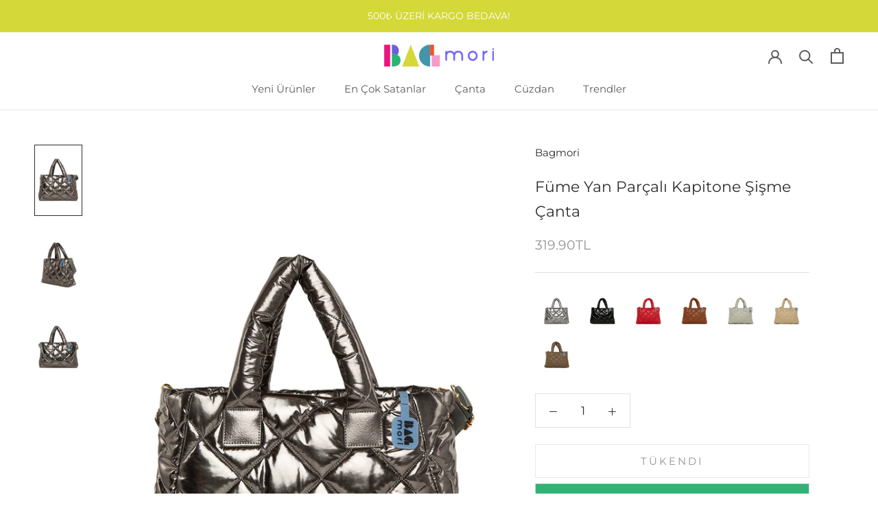

--- FILE ---
content_type: text/html; charset=utf-8
request_url: https://www.bagmori.com/products/fume-yan-parcali-kapitone-sisme-canta-m000006166
body_size: 23161
content:
<!doctype html>

<html class="no-js" lang="en">
  <head><script>GSXMLHttpRequest = XMLHttpRequest;</script>
    <meta charset="utf-8"> 
    <meta http-equiv="X-UA-Compatible" content="IE=edge,chrome=1">
    <meta name="viewport" content="width=device-width, initial-scale=1.0, height=device-height, minimum-scale=1.0, maximum-scale=1.0">
    <meta name="theme-color" content="">

    <title>
      Füme Yan Parçalı Kapitone Şişme Çanta &ndash; Bagmori
    </title><meta name="description" content="Yan parçalı kapitone şişme çanta suni deri soft malzemeden üretilmiştir. İçerisinde astarlı tek gözü bulunan, elde, omuzda ve çapraz kullanılabilen ürünümüz, dikiş detaylarıyla süslenmiştir. Yan parçalı kapitone şişme çanta günlük kullanıma uygun olarak tasarlanmış olup bir çok farklı kombininiz ile rahatça kullanabile"><link rel="canonical" href="https://www.bagmori.com/products/fume-yan-parcali-kapitone-sisme-canta-m000006166"><link rel="shortcut icon" href="//www.bagmori.com/cdn/shop/files/Favicon_96x.png?v=1673022338" type="image/png"><meta property="og:type" content="product">
  <meta property="og:title" content="Füme Yan Parçalı Kapitone Şişme Çanta"><meta property="og:image" content="http://www.bagmori.com/cdn/shop/products/8682166072057-1.jpg?v=1631807538">
    <meta property="og:image:secure_url" content="https://www.bagmori.com/cdn/shop/products/8682166072057-1.jpg?v=1631807538">
    <meta property="og:image:width" content="1200">
    <meta property="og:image:height" content="1800"><meta property="product:price:amount" content="319.90">
  <meta property="product:price:currency" content="TRY"><meta property="og:description" content="Yan parçalı kapitone şişme çanta suni deri soft malzemeden üretilmiştir. İçerisinde astarlı tek gözü bulunan, elde, omuzda ve çapraz kullanılabilen ürünümüz, dikiş detaylarıyla süslenmiştir. Yan parçalı kapitone şişme çanta günlük kullanıma uygun olarak tasarlanmış olup bir çok farklı kombininiz ile rahatça kullanabile"><meta property="og:url" content="https://www.bagmori.com/products/fume-yan-parcali-kapitone-sisme-canta-m000006166">
<meta property="og:site_name" content="Bagmori"><meta name="twitter:card" content="summary"><meta name="twitter:title" content="Füme Yan Parçalı Kapitone Şişme Çanta">
  <meta name="twitter:description" content="Yan parçalı kapitone şişme çanta suni deri soft malzemeden üretilmiştir. İçerisinde astarlı tek gözü bulunan, elde, omuzda ve çapraz kullanılabilen ürünümüz, dikiş detaylarıyla süslenmiştir. Yan parçalı kapitone şişme çanta günlük kullanıma uygun olarak tasarlanmış olup bir çok farklı kombininiz ile rahatça kullanabileceğiniz bir üründür.Ebatlar:En: 38 cmBoy: 25 CmGenişlik: 13 Cm">
  <meta name="twitter:image" content="https://www.bagmori.com/cdn/shop/products/8682166072057-1_600x600_crop_center.jpg?v=1631807538">
    <style>
  @font-face {
  font-family: Montserrat;
  font-weight: 400;
  font-style: normal;
  font-display: fallback;
  src: url("//www.bagmori.com/cdn/fonts/montserrat/montserrat_n4.81949fa0ac9fd2021e16436151e8eaa539321637.woff2") format("woff2"),
       url("//www.bagmori.com/cdn/fonts/montserrat/montserrat_n4.a6c632ca7b62da89c3594789ba828388aac693fe.woff") format("woff");
}

  @font-face {
  font-family: Montserrat;
  font-weight: 400;
  font-style: normal;
  font-display: fallback;
  src: url("//www.bagmori.com/cdn/fonts/montserrat/montserrat_n4.81949fa0ac9fd2021e16436151e8eaa539321637.woff2") format("woff2"),
       url("//www.bagmori.com/cdn/fonts/montserrat/montserrat_n4.a6c632ca7b62da89c3594789ba828388aac693fe.woff") format("woff");
}


  @font-face {
  font-family: Montserrat;
  font-weight: 700;
  font-style: normal;
  font-display: fallback;
  src: url("//www.bagmori.com/cdn/fonts/montserrat/montserrat_n7.3c434e22befd5c18a6b4afadb1e3d77c128c7939.woff2") format("woff2"),
       url("//www.bagmori.com/cdn/fonts/montserrat/montserrat_n7.5d9fa6e2cae713c8fb539a9876489d86207fe957.woff") format("woff");
}

  @font-face {
  font-family: Montserrat;
  font-weight: 400;
  font-style: italic;
  font-display: fallback;
  src: url("//www.bagmori.com/cdn/fonts/montserrat/montserrat_i4.5a4ea298b4789e064f62a29aafc18d41f09ae59b.woff2") format("woff2"),
       url("//www.bagmori.com/cdn/fonts/montserrat/montserrat_i4.072b5869c5e0ed5b9d2021e4c2af132e16681ad2.woff") format("woff");
}

  @font-face {
  font-family: Montserrat;
  font-weight: 700;
  font-style: italic;
  font-display: fallback;
  src: url("//www.bagmori.com/cdn/fonts/montserrat/montserrat_i7.a0d4a463df4f146567d871890ffb3c80408e7732.woff2") format("woff2"),
       url("//www.bagmori.com/cdn/fonts/montserrat/montserrat_i7.f6ec9f2a0681acc6f8152c40921d2a4d2e1a2c78.woff") format("woff");
}


  :root {
    --heading-font-family : Montserrat, sans-serif;
    --heading-font-weight : 400;
    --heading-font-style  : normal;

    --text-font-family : Montserrat, sans-serif;
    --text-font-weight : 400;
    --text-font-style  : normal;

    --base-text-font-size   : 17px;
    --default-text-font-size: 14px;--background          : #ffffff;
    --background-rgb      : 255, 255, 255;
    --light-background    : #ffffff;
    --light-background-rgb: 255, 255, 255;
    --heading-color       : #2d2d2d;
    --text-color          : #303030;
    --text-color-rgb      : 48, 48, 48;
    --text-color-light    : #939393;
    --text-color-light-rgb: 147, 147, 147;
    --link-color          : #000000;
    --link-color-rgb      : 0, 0, 0;
    --border-color        : #e0e0e0;
    --border-color-rgb    : 224, 224, 224;

    --button-background    : #6c5dd8;
    --button-background-rgb: 108, 93, 216;
    --button-text-color    : #ffffff;

    --header-background       : #ffffff;
    --header-heading-color    : #5c5c5c;
    --header-light-text-color : #939393;
    --header-border-color     : #e7e7e7;

    --footer-background    : #ffffff;
    --footer-text-color    : #939393;
    --footer-heading-color : #5c5c5c;
    --footer-border-color  : #efefef;

    --navigation-background      : #ffffff;
    --navigation-background-rgb  : 255, 255, 255;
    --navigation-text-color      : #5c5c5c;
    --navigation-text-color-light: rgba(92, 92, 92, 0.5);
    --navigation-border-color    : rgba(92, 92, 92, 0.25);

    --newsletter-popup-background     : #ffffff;
    --newsletter-popup-text-color     : #1c1b1b;
    --newsletter-popup-text-color-rgb : 28, 27, 27;

    --secondary-elements-background       : #5c5c5c;
    --secondary-elements-background-rgb   : 92, 92, 92;
    --secondary-elements-text-color       : #ffffff;
    --secondary-elements-text-color-light : rgba(255, 255, 255, 0.5);
    --secondary-elements-border-color     : rgba(255, 255, 255, 0.25);

    --product-sale-price-color    : #ed5523;
    --product-sale-price-color-rgb: 237, 85, 35;
    --product-star-rating: #f6a429;

    /* Shopify related variables */
    --payment-terms-background-color: #ffffff;

    /* Products */

    --horizontal-spacing-four-products-per-row: 60px;
        --horizontal-spacing-two-products-per-row : 60px;

    --vertical-spacing-four-products-per-row: 60px;
        --vertical-spacing-two-products-per-row : 75px;

    /* Animation */
    --drawer-transition-timing: cubic-bezier(0.645, 0.045, 0.355, 1);
    --header-base-height: 80px; /* We set a default for browsers that do not support CSS variables */

    /* Cursors */
    --cursor-zoom-in-svg    : url(//www.bagmori.com/cdn/shop/t/5/assets/cursor-zoom-in.svg?v=175005428755879095521673084064);
    --cursor-zoom-in-2x-svg : url(//www.bagmori.com/cdn/shop/t/5/assets/cursor-zoom-in-2x.svg?v=82313369318801471341673084064);
  }
</style>

<script>
  // IE11 does not have support for CSS variables, so we have to polyfill them
  if (!(((window || {}).CSS || {}).supports && window.CSS.supports('(--a: 0)'))) {
    const script = document.createElement('script');
    script.type = 'text/javascript';
    script.src = 'https://cdn.jsdelivr.net/npm/css-vars-ponyfill@2';
    script.onload = function() {
      cssVars({});
    };

    document.getElementsByTagName('head')[0].appendChild(script);
  }
</script>

    <script>window.performance && window.performance.mark && window.performance.mark('shopify.content_for_header.start');</script><meta name="google-site-verification" content="V1_zj9uQTHJ1WEuurHpSYGFHhWTU-5jdgRpenWVlUXs">
<meta id="shopify-digital-wallet" name="shopify-digital-wallet" content="/2321383537/digital_wallets/dialog">
<link rel="alternate" type="application/json+oembed" href="https://www.bagmori.com/products/fume-yan-parcali-kapitone-sisme-canta-m000006166.oembed">
<script async="async" src="/checkouts/internal/preloads.js?locale=en-TR"></script>
<script id="shopify-features" type="application/json">{"accessToken":"614573184e9100ff00bde89d5602bb99","betas":["rich-media-storefront-analytics"],"domain":"www.bagmori.com","predictiveSearch":true,"shopId":2321383537,"locale":"en"}</script>
<script>var Shopify = Shopify || {};
Shopify.shop = "bagmori.myshopify.com";
Shopify.locale = "en";
Shopify.currency = {"active":"TRY","rate":"1.0"};
Shopify.country = "TR";
Shopify.theme = {"name":"Prestige","id":122416496753,"schema_name":"Prestige","schema_version":"6.0.0","theme_store_id":855,"role":"main"};
Shopify.theme.handle = "null";
Shopify.theme.style = {"id":null,"handle":null};
Shopify.cdnHost = "www.bagmori.com/cdn";
Shopify.routes = Shopify.routes || {};
Shopify.routes.root = "/";</script>
<script type="module">!function(o){(o.Shopify=o.Shopify||{}).modules=!0}(window);</script>
<script>!function(o){function n(){var o=[];function n(){o.push(Array.prototype.slice.apply(arguments))}return n.q=o,n}var t=o.Shopify=o.Shopify||{};t.loadFeatures=n(),t.autoloadFeatures=n()}(window);</script>
<script id="shop-js-analytics" type="application/json">{"pageType":"product"}</script>
<script defer="defer" async type="module" src="//www.bagmori.com/cdn/shopifycloud/shop-js/modules/v2/client.init-shop-cart-sync_BT-GjEfc.en.esm.js"></script>
<script defer="defer" async type="module" src="//www.bagmori.com/cdn/shopifycloud/shop-js/modules/v2/chunk.common_D58fp_Oc.esm.js"></script>
<script defer="defer" async type="module" src="//www.bagmori.com/cdn/shopifycloud/shop-js/modules/v2/chunk.modal_xMitdFEc.esm.js"></script>
<script type="module">
  await import("//www.bagmori.com/cdn/shopifycloud/shop-js/modules/v2/client.init-shop-cart-sync_BT-GjEfc.en.esm.js");
await import("//www.bagmori.com/cdn/shopifycloud/shop-js/modules/v2/chunk.common_D58fp_Oc.esm.js");
await import("//www.bagmori.com/cdn/shopifycloud/shop-js/modules/v2/chunk.modal_xMitdFEc.esm.js");

  window.Shopify.SignInWithShop?.initShopCartSync?.({"fedCMEnabled":true,"windoidEnabled":true});

</script>
<script>(function() {
  var isLoaded = false;
  function asyncLoad() {
    if (isLoaded) return;
    isLoaded = true;
    var urls = ["https:\/\/l.getsitecontrol.com\/xwkrxm97.js?shop=bagmori.myshopify.com"];
    for (var i = 0; i < urls.length; i++) {
      var s = document.createElement('script');
      s.type = 'text/javascript';
      s.async = true;
      s.src = urls[i];
      var x = document.getElementsByTagName('script')[0];
      x.parentNode.insertBefore(s, x);
    }
  };
  if(window.attachEvent) {
    window.attachEvent('onload', asyncLoad);
  } else {
    window.addEventListener('load', asyncLoad, false);
  }
})();</script>
<script id="__st">var __st={"a":2321383537,"offset":10800,"reqid":"14765f69-4844-42f8-9ed1-d1dd063a4e81-1769214484","pageurl":"www.bagmori.com\/products\/fume-yan-parcali-kapitone-sisme-canta-m000006166","u":"9830830619d5","p":"product","rtyp":"product","rid":6629536694385};</script>
<script>window.ShopifyPaypalV4VisibilityTracking = true;</script>
<script id="captcha-bootstrap">!function(){'use strict';const t='contact',e='account',n='new_comment',o=[[t,t],['blogs',n],['comments',n],[t,'customer']],c=[[e,'customer_login'],[e,'guest_login'],[e,'recover_customer_password'],[e,'create_customer']],r=t=>t.map((([t,e])=>`form[action*='/${t}']:not([data-nocaptcha='true']) input[name='form_type'][value='${e}']`)).join(','),a=t=>()=>t?[...document.querySelectorAll(t)].map((t=>t.form)):[];function s(){const t=[...o],e=r(t);return a(e)}const i='password',u='form_key',d=['recaptcha-v3-token','g-recaptcha-response','h-captcha-response',i],f=()=>{try{return window.sessionStorage}catch{return}},m='__shopify_v',_=t=>t.elements[u];function p(t,e,n=!1){try{const o=window.sessionStorage,c=JSON.parse(o.getItem(e)),{data:r}=function(t){const{data:e,action:n}=t;return t[m]||n?{data:e,action:n}:{data:t,action:n}}(c);for(const[e,n]of Object.entries(r))t.elements[e]&&(t.elements[e].value=n);n&&o.removeItem(e)}catch(o){console.error('form repopulation failed',{error:o})}}const l='form_type',E='cptcha';function T(t){t.dataset[E]=!0}const w=window,h=w.document,L='Shopify',v='ce_forms',y='captcha';let A=!1;((t,e)=>{const n=(g='f06e6c50-85a8-45c8-87d0-21a2b65856fe',I='https://cdn.shopify.com/shopifycloud/storefront-forms-hcaptcha/ce_storefront_forms_captcha_hcaptcha.v1.5.2.iife.js',D={infoText:'Protected by hCaptcha',privacyText:'Privacy',termsText:'Terms'},(t,e,n)=>{const o=w[L][v],c=o.bindForm;if(c)return c(t,g,e,D).then(n);var r;o.q.push([[t,g,e,D],n]),r=I,A||(h.body.append(Object.assign(h.createElement('script'),{id:'captcha-provider',async:!0,src:r})),A=!0)});var g,I,D;w[L]=w[L]||{},w[L][v]=w[L][v]||{},w[L][v].q=[],w[L][y]=w[L][y]||{},w[L][y].protect=function(t,e){n(t,void 0,e),T(t)},Object.freeze(w[L][y]),function(t,e,n,w,h,L){const[v,y,A,g]=function(t,e,n){const i=e?o:[],u=t?c:[],d=[...i,...u],f=r(d),m=r(i),_=r(d.filter((([t,e])=>n.includes(e))));return[a(f),a(m),a(_),s()]}(w,h,L),I=t=>{const e=t.target;return e instanceof HTMLFormElement?e:e&&e.form},D=t=>v().includes(t);t.addEventListener('submit',(t=>{const e=I(t);if(!e)return;const n=D(e)&&!e.dataset.hcaptchaBound&&!e.dataset.recaptchaBound,o=_(e),c=g().includes(e)&&(!o||!o.value);(n||c)&&t.preventDefault(),c&&!n&&(function(t){try{if(!f())return;!function(t){const e=f();if(!e)return;const n=_(t);if(!n)return;const o=n.value;o&&e.removeItem(o)}(t);const e=Array.from(Array(32),(()=>Math.random().toString(36)[2])).join('');!function(t,e){_(t)||t.append(Object.assign(document.createElement('input'),{type:'hidden',name:u})),t.elements[u].value=e}(t,e),function(t,e){const n=f();if(!n)return;const o=[...t.querySelectorAll(`input[type='${i}']`)].map((({name:t})=>t)),c=[...d,...o],r={};for(const[a,s]of new FormData(t).entries())c.includes(a)||(r[a]=s);n.setItem(e,JSON.stringify({[m]:1,action:t.action,data:r}))}(t,e)}catch(e){console.error('failed to persist form',e)}}(e),e.submit())}));const S=(t,e)=>{t&&!t.dataset[E]&&(n(t,e.some((e=>e===t))),T(t))};for(const o of['focusin','change'])t.addEventListener(o,(t=>{const e=I(t);D(e)&&S(e,y())}));const B=e.get('form_key'),M=e.get(l),P=B&&M;t.addEventListener('DOMContentLoaded',(()=>{const t=y();if(P)for(const e of t)e.elements[l].value===M&&p(e,B);[...new Set([...A(),...v().filter((t=>'true'===t.dataset.shopifyCaptcha))])].forEach((e=>S(e,t)))}))}(h,new URLSearchParams(w.location.search),n,t,e,['guest_login'])})(!0,!0)}();</script>
<script integrity="sha256-4kQ18oKyAcykRKYeNunJcIwy7WH5gtpwJnB7kiuLZ1E=" data-source-attribution="shopify.loadfeatures" defer="defer" src="//www.bagmori.com/cdn/shopifycloud/storefront/assets/storefront/load_feature-a0a9edcb.js" crossorigin="anonymous"></script>
<script data-source-attribution="shopify.dynamic_checkout.dynamic.init">var Shopify=Shopify||{};Shopify.PaymentButton=Shopify.PaymentButton||{isStorefrontPortableWallets:!0,init:function(){window.Shopify.PaymentButton.init=function(){};var t=document.createElement("script");t.src="https://www.bagmori.com/cdn/shopifycloud/portable-wallets/latest/portable-wallets.en.js",t.type="module",document.head.appendChild(t)}};
</script>
<script data-source-attribution="shopify.dynamic_checkout.buyer_consent">
  function portableWalletsHideBuyerConsent(e){var t=document.getElementById("shopify-buyer-consent"),n=document.getElementById("shopify-subscription-policy-button");t&&n&&(t.classList.add("hidden"),t.setAttribute("aria-hidden","true"),n.removeEventListener("click",e))}function portableWalletsShowBuyerConsent(e){var t=document.getElementById("shopify-buyer-consent"),n=document.getElementById("shopify-subscription-policy-button");t&&n&&(t.classList.remove("hidden"),t.removeAttribute("aria-hidden"),n.addEventListener("click",e))}window.Shopify?.PaymentButton&&(window.Shopify.PaymentButton.hideBuyerConsent=portableWalletsHideBuyerConsent,window.Shopify.PaymentButton.showBuyerConsent=portableWalletsShowBuyerConsent);
</script>
<script data-source-attribution="shopify.dynamic_checkout.cart.bootstrap">document.addEventListener("DOMContentLoaded",(function(){function t(){return document.querySelector("shopify-accelerated-checkout-cart, shopify-accelerated-checkout")}if(t())Shopify.PaymentButton.init();else{new MutationObserver((function(e,n){t()&&(Shopify.PaymentButton.init(),n.disconnect())})).observe(document.body,{childList:!0,subtree:!0})}}));
</script>

<script>window.performance && window.performance.mark && window.performance.mark('shopify.content_for_header.end');</script>

    <link rel="stylesheet" href="//www.bagmori.com/cdn/shop/t/5/assets/theme.css?v=156447028736477231991673084064">

    <script>// This allows to expose several variables to the global scope, to be used in scripts
      window.theme = {
        pageType: "product",
        moneyFormat: "{{amount}}TL",
        moneyWithCurrencyFormat: "{{amount}}TL",
        currencyCodeEnabled: true,
        productImageSize: "natural",
        searchMode: "product",
        showPageTransition: true,
        showElementStaggering: true,
        showImageZooming: true
      };

      window.routes = {
        rootUrl: "\/",
        rootUrlWithoutSlash: '',
        cartUrl: "\/cart",
        cartAddUrl: "\/cart\/add",
        cartChangeUrl: "\/cart\/change",
        searchUrl: "\/search",
        productRecommendationsUrl: "\/recommendations\/products"
      };

      window.languages = {
        cartAddNote: "Sipariş\u0026#39;e not ekle",
        cartEditNote: "Sipariş\u0026#39;e eklenen notu düzenle",
        productImageLoadingError: "Ürün görseli yüklenemedi.  Lütfen sayfayı yenileyin.",
        productFormAddToCart: "Sepete Ekle",
        productFormUnavailable: "Unavailable",
        productFormSoldOut: "Tükendi",
        shippingEstimatorOneResult: "1 opsiyon daha var:",
        shippingEstimatorMoreResults: "{{count}} opsiyon daha var.",
        shippingEstimatorNoResults: "Herhangi bir kargo şirketi bulunamadı."
      };

      window.lazySizesConfig = {
        loadHidden: false,
        hFac: 0.5,
        expFactor: 2,
        ricTimeout: 150,
        lazyClass: 'Image--lazyLoad',
        loadingClass: 'Image--lazyLoading',
        loadedClass: 'Image--lazyLoaded'
      };

      document.documentElement.className = document.documentElement.className.replace('no-js', 'js');
      document.documentElement.style.setProperty('--window-height', window.innerHeight + 'px');

      // We do a quick detection of some features (we could use Modernizr but for so little...)
      (function() {
        document.documentElement.className += ((window.CSS && window.CSS.supports('(position: sticky) or (position: -webkit-sticky)')) ? ' supports-sticky' : ' no-supports-sticky');
        document.documentElement.className += (window.matchMedia('(-moz-touch-enabled: 1), (hover: none)')).matches ? ' no-supports-hover' : ' supports-hover';
      }());

      
    </script>

    <script src="//www.bagmori.com/cdn/shop/t/5/assets/lazysizes.min.js?v=174358363404432586981673084064" async></script><script src="//www.bagmori.com/cdn/shop/t/5/assets/libs.min.js?v=26178543184394469741673084064" defer></script>
    <script src="//www.bagmori.com/cdn/shop/t/5/assets/theme.js?v=24122939957690793171673084064" defer></script>
    <script src="//www.bagmori.com/cdn/shop/t/5/assets/custom.js?v=183944157590872491501673084064" defer></script>

    <script>
      (function () {
        window.onpageshow = function() {
          if (window.theme.showPageTransition) {
            var pageTransition = document.querySelector('.PageTransition');

            if (pageTransition) {
              pageTransition.style.visibility = 'visible';
              pageTransition.style.opacity = '0';
            }
          }

          // When the page is loaded from the cache, we have to reload the cart content
          document.documentElement.dispatchEvent(new CustomEvent('cart:refresh', {
            bubbles: true
          }));
        };
      })();
    </script>

    
  <script type="application/ld+json">
  {
    "@context": "http://schema.org",
    "@type": "Product",
    "offers": [{
          "@type": "Offer",
          "name": "Default Title",
          "availability":"https://schema.org/OutOfStock",
          "price": 319.9,
          "priceCurrency": "TRY",
          "priceValidUntil": "2026-02-03","sku": "8682166072057","url": "/products/fume-yan-parcali-kapitone-sisme-canta-m000006166?variant=39521499185265"
        }
],
      "gtin13": "8682166072057",
      "productId": "8682166072057",
    "brand": {
      "name": "Bagmori"
    },
    "name": "Füme Yan Parçalı Kapitone Şişme Çanta",
    "description": "Yan parçalı kapitone şişme çanta suni deri soft malzemeden üretilmiştir. İçerisinde astarlı tek gözü bulunan, elde, omuzda ve çapraz kullanılabilen ürünümüz, dikiş detaylarıyla süslenmiştir. Yan parçalı kapitone şişme çanta günlük kullanıma uygun olarak tasarlanmış olup bir çok farklı kombininiz ile rahatça kullanabileceğiniz bir üründür.Ebatlar:En: 38 cmBoy: 25 CmGenişlik: 13 Cm",
    "category": "Askılı Çanta",
    "url": "/products/fume-yan-parcali-kapitone-sisme-canta-m000006166",
    "sku": "8682166072057",
    "image": {
      "@type": "ImageObject",
      "url": "https://www.bagmori.com/cdn/shop/products/8682166072057-1_1024x.jpg?v=1631807538",
      "image": "https://www.bagmori.com/cdn/shop/products/8682166072057-1_1024x.jpg?v=1631807538",
      "name": "Füme Yan Parçalı Kapitone Şişme Çanta",
      "width": "1024",
      "height": "1024"
    }
  }
  </script>



  <script type="application/ld+json">
  {
    "@context": "http://schema.org",
    "@type": "BreadcrumbList",
  "itemListElement": [{
      "@type": "ListItem",
      "position": 1,
      "name": "Ana Sayfa",
      "item": "https://www.bagmori.com"
    },{
          "@type": "ListItem",
          "position": 2,
          "name": "Füme Yan Parçalı Kapitone Şişme Çanta",
          "item": "https://www.bagmori.com/products/fume-yan-parcali-kapitone-sisme-canta-m000006166"
        }]
  }
  </script>

  
<!-- GSSTART Infinite Scroll code start. Do not change -->  <script type="text/javascript" src="https://gravity-apps.com/shopify/js/shopify/infinitescrolltubagmo2288.js?v=gsefb210ab08f035dd05fa9f7338eaac13"></script>  <!-- nfinite Scroll code end. Do not change GSEND -->
<!-- BEGIN app block: shopify://apps/infi-infinite-scroll-load/blocks/app-embed/f6a0ea47-e102-4405-9fa5-a0cb0418ab0d -->    <!-- GSSTART Infinite Scroll code start. Do not change -->
	
	 <script type="text/javascript"  src="https://gravity-apps.com/shopify/js/shopify/infinitescrollbystore2321383537.js?v=7329ecdefb210ab08f035dd05fa9f7338eaac13"></script> 
	
<!-- i nfinite Scroll code end.  Do not change GSEND -->


    
<!-- END app block --><script src="https://cdn.shopify.com/extensions/62e34f13-f8bb-404b-a7f6-57a5058a9a3d/sc-back-in-stock-15/assets/sc-bis-index.js" type="text/javascript" defer="defer"></script>
<link href="https://monorail-edge.shopifysvc.com" rel="dns-prefetch">
<script>(function(){if ("sendBeacon" in navigator && "performance" in window) {try {var session_token_from_headers = performance.getEntriesByType('navigation')[0].serverTiming.find(x => x.name == '_s').description;} catch {var session_token_from_headers = undefined;}var session_cookie_matches = document.cookie.match(/_shopify_s=([^;]*)/);var session_token_from_cookie = session_cookie_matches && session_cookie_matches.length === 2 ? session_cookie_matches[1] : "";var session_token = session_token_from_headers || session_token_from_cookie || "";function handle_abandonment_event(e) {var entries = performance.getEntries().filter(function(entry) {return /monorail-edge.shopifysvc.com/.test(entry.name);});if (!window.abandonment_tracked && entries.length === 0) {window.abandonment_tracked = true;var currentMs = Date.now();var navigation_start = performance.timing.navigationStart;var payload = {shop_id: 2321383537,url: window.location.href,navigation_start,duration: currentMs - navigation_start,session_token,page_type: "product"};window.navigator.sendBeacon("https://monorail-edge.shopifysvc.com/v1/produce", JSON.stringify({schema_id: "online_store_buyer_site_abandonment/1.1",payload: payload,metadata: {event_created_at_ms: currentMs,event_sent_at_ms: currentMs}}));}}window.addEventListener('pagehide', handle_abandonment_event);}}());</script>
<script id="web-pixels-manager-setup">(function e(e,d,r,n,o){if(void 0===o&&(o={}),!Boolean(null===(a=null===(i=window.Shopify)||void 0===i?void 0:i.analytics)||void 0===a?void 0:a.replayQueue)){var i,a;window.Shopify=window.Shopify||{};var t=window.Shopify;t.analytics=t.analytics||{};var s=t.analytics;s.replayQueue=[],s.publish=function(e,d,r){return s.replayQueue.push([e,d,r]),!0};try{self.performance.mark("wpm:start")}catch(e){}var l=function(){var e={modern:/Edge?\/(1{2}[4-9]|1[2-9]\d|[2-9]\d{2}|\d{4,})\.\d+(\.\d+|)|Firefox\/(1{2}[4-9]|1[2-9]\d|[2-9]\d{2}|\d{4,})\.\d+(\.\d+|)|Chrom(ium|e)\/(9{2}|\d{3,})\.\d+(\.\d+|)|(Maci|X1{2}).+ Version\/(15\.\d+|(1[6-9]|[2-9]\d|\d{3,})\.\d+)([,.]\d+|)( \(\w+\)|)( Mobile\/\w+|) Safari\/|Chrome.+OPR\/(9{2}|\d{3,})\.\d+\.\d+|(CPU[ +]OS|iPhone[ +]OS|CPU[ +]iPhone|CPU IPhone OS|CPU iPad OS)[ +]+(15[._]\d+|(1[6-9]|[2-9]\d|\d{3,})[._]\d+)([._]\d+|)|Android:?[ /-](13[3-9]|1[4-9]\d|[2-9]\d{2}|\d{4,})(\.\d+|)(\.\d+|)|Android.+Firefox\/(13[5-9]|1[4-9]\d|[2-9]\d{2}|\d{4,})\.\d+(\.\d+|)|Android.+Chrom(ium|e)\/(13[3-9]|1[4-9]\d|[2-9]\d{2}|\d{4,})\.\d+(\.\d+|)|SamsungBrowser\/([2-9]\d|\d{3,})\.\d+/,legacy:/Edge?\/(1[6-9]|[2-9]\d|\d{3,})\.\d+(\.\d+|)|Firefox\/(5[4-9]|[6-9]\d|\d{3,})\.\d+(\.\d+|)|Chrom(ium|e)\/(5[1-9]|[6-9]\d|\d{3,})\.\d+(\.\d+|)([\d.]+$|.*Safari\/(?![\d.]+ Edge\/[\d.]+$))|(Maci|X1{2}).+ Version\/(10\.\d+|(1[1-9]|[2-9]\d|\d{3,})\.\d+)([,.]\d+|)( \(\w+\)|)( Mobile\/\w+|) Safari\/|Chrome.+OPR\/(3[89]|[4-9]\d|\d{3,})\.\d+\.\d+|(CPU[ +]OS|iPhone[ +]OS|CPU[ +]iPhone|CPU IPhone OS|CPU iPad OS)[ +]+(10[._]\d+|(1[1-9]|[2-9]\d|\d{3,})[._]\d+)([._]\d+|)|Android:?[ /-](13[3-9]|1[4-9]\d|[2-9]\d{2}|\d{4,})(\.\d+|)(\.\d+|)|Mobile Safari.+OPR\/([89]\d|\d{3,})\.\d+\.\d+|Android.+Firefox\/(13[5-9]|1[4-9]\d|[2-9]\d{2}|\d{4,})\.\d+(\.\d+|)|Android.+Chrom(ium|e)\/(13[3-9]|1[4-9]\d|[2-9]\d{2}|\d{4,})\.\d+(\.\d+|)|Android.+(UC? ?Browser|UCWEB|U3)[ /]?(15\.([5-9]|\d{2,})|(1[6-9]|[2-9]\d|\d{3,})\.\d+)\.\d+|SamsungBrowser\/(5\.\d+|([6-9]|\d{2,})\.\d+)|Android.+MQ{2}Browser\/(14(\.(9|\d{2,})|)|(1[5-9]|[2-9]\d|\d{3,})(\.\d+|))(\.\d+|)|K[Aa][Ii]OS\/(3\.\d+|([4-9]|\d{2,})\.\d+)(\.\d+|)/},d=e.modern,r=e.legacy,n=navigator.userAgent;return n.match(d)?"modern":n.match(r)?"legacy":"unknown"}(),u="modern"===l?"modern":"legacy",c=(null!=n?n:{modern:"",legacy:""})[u],f=function(e){return[e.baseUrl,"/wpm","/b",e.hashVersion,"modern"===e.buildTarget?"m":"l",".js"].join("")}({baseUrl:d,hashVersion:r,buildTarget:u}),m=function(e){var d=e.version,r=e.bundleTarget,n=e.surface,o=e.pageUrl,i=e.monorailEndpoint;return{emit:function(e){var a=e.status,t=e.errorMsg,s=(new Date).getTime(),l=JSON.stringify({metadata:{event_sent_at_ms:s},events:[{schema_id:"web_pixels_manager_load/3.1",payload:{version:d,bundle_target:r,page_url:o,status:a,surface:n,error_msg:t},metadata:{event_created_at_ms:s}}]});if(!i)return console&&console.warn&&console.warn("[Web Pixels Manager] No Monorail endpoint provided, skipping logging."),!1;try{return self.navigator.sendBeacon.bind(self.navigator)(i,l)}catch(e){}var u=new XMLHttpRequest;try{return u.open("POST",i,!0),u.setRequestHeader("Content-Type","text/plain"),u.send(l),!0}catch(e){return console&&console.warn&&console.warn("[Web Pixels Manager] Got an unhandled error while logging to Monorail."),!1}}}}({version:r,bundleTarget:l,surface:e.surface,pageUrl:self.location.href,monorailEndpoint:e.monorailEndpoint});try{o.browserTarget=l,function(e){var d=e.src,r=e.async,n=void 0===r||r,o=e.onload,i=e.onerror,a=e.sri,t=e.scriptDataAttributes,s=void 0===t?{}:t,l=document.createElement("script"),u=document.querySelector("head"),c=document.querySelector("body");if(l.async=n,l.src=d,a&&(l.integrity=a,l.crossOrigin="anonymous"),s)for(var f in s)if(Object.prototype.hasOwnProperty.call(s,f))try{l.dataset[f]=s[f]}catch(e){}if(o&&l.addEventListener("load",o),i&&l.addEventListener("error",i),u)u.appendChild(l);else{if(!c)throw new Error("Did not find a head or body element to append the script");c.appendChild(l)}}({src:f,async:!0,onload:function(){if(!function(){var e,d;return Boolean(null===(d=null===(e=window.Shopify)||void 0===e?void 0:e.analytics)||void 0===d?void 0:d.initialized)}()){var d=window.webPixelsManager.init(e)||void 0;if(d){var r=window.Shopify.analytics;r.replayQueue.forEach((function(e){var r=e[0],n=e[1],o=e[2];d.publishCustomEvent(r,n,o)})),r.replayQueue=[],r.publish=d.publishCustomEvent,r.visitor=d.visitor,r.initialized=!0}}},onerror:function(){return m.emit({status:"failed",errorMsg:"".concat(f," has failed to load")})},sri:function(e){var d=/^sha384-[A-Za-z0-9+/=]+$/;return"string"==typeof e&&d.test(e)}(c)?c:"",scriptDataAttributes:o}),m.emit({status:"loading"})}catch(e){m.emit({status:"failed",errorMsg:(null==e?void 0:e.message)||"Unknown error"})}}})({shopId: 2321383537,storefrontBaseUrl: "https://www.bagmori.com",extensionsBaseUrl: "https://extensions.shopifycdn.com/cdn/shopifycloud/web-pixels-manager",monorailEndpoint: "https://monorail-edge.shopifysvc.com/unstable/produce_batch",surface: "storefront-renderer",enabledBetaFlags: ["2dca8a86"],webPixelsConfigList: [{"id":"388431985","configuration":"{\"config\":\"{\\\"pixel_id\\\":\\\"G-D0DVVDKQ0C\\\",\\\"target_country\\\":\\\"TR\\\",\\\"gtag_events\\\":[{\\\"type\\\":\\\"search\\\",\\\"action_label\\\":[\\\"G-D0DVVDKQ0C\\\",\\\"AW-812124588\\\/2MDtCO7-uNsBEKyToIMD\\\"]},{\\\"type\\\":\\\"begin_checkout\\\",\\\"action_label\\\":[\\\"G-D0DVVDKQ0C\\\",\\\"AW-812124588\\\/wd4rCOv-uNsBEKyToIMD\\\"]},{\\\"type\\\":\\\"view_item\\\",\\\"action_label\\\":[\\\"G-D0DVVDKQ0C\\\",\\\"AW-812124588\\\/i_VjCOX-uNsBEKyToIMD\\\",\\\"MC-W3S6KRSQX9\\\"]},{\\\"type\\\":\\\"purchase\\\",\\\"action_label\\\":[\\\"G-D0DVVDKQ0C\\\",\\\"AW-812124588\\\/T5InCOL-uNsBEKyToIMD\\\",\\\"MC-W3S6KRSQX9\\\"]},{\\\"type\\\":\\\"page_view\\\",\\\"action_label\\\":[\\\"G-D0DVVDKQ0C\\\",\\\"AW-812124588\\\/WqjYCN_-uNsBEKyToIMD\\\",\\\"MC-W3S6KRSQX9\\\"]},{\\\"type\\\":\\\"add_payment_info\\\",\\\"action_label\\\":[\\\"G-D0DVVDKQ0C\\\",\\\"AW-812124588\\\/9cr5CPH-uNsBEKyToIMD\\\"]},{\\\"type\\\":\\\"add_to_cart\\\",\\\"action_label\\\":[\\\"G-D0DVVDKQ0C\\\",\\\"AW-812124588\\\/QcE5COj-uNsBEKyToIMD\\\"]}],\\\"enable_monitoring_mode\\\":false}\"}","eventPayloadVersion":"v1","runtimeContext":"OPEN","scriptVersion":"b2a88bafab3e21179ed38636efcd8a93","type":"APP","apiClientId":1780363,"privacyPurposes":[],"dataSharingAdjustments":{"protectedCustomerApprovalScopes":["read_customer_address","read_customer_email","read_customer_name","read_customer_personal_data","read_customer_phone"]}},{"id":"312049777","configuration":"{\"pixelCode\":\"BUGP1SPLQKRCN7NEDTFG\"}","eventPayloadVersion":"v1","runtimeContext":"STRICT","scriptVersion":"22e92c2ad45662f435e4801458fb78cc","type":"APP","apiClientId":4383523,"privacyPurposes":["ANALYTICS","MARKETING","SALE_OF_DATA"],"dataSharingAdjustments":{"protectedCustomerApprovalScopes":["read_customer_address","read_customer_email","read_customer_name","read_customer_personal_data","read_customer_phone"]}},{"id":"126451825","configuration":"{\"pixel_id\":\"184825152239983\",\"pixel_type\":\"facebook_pixel\",\"metaapp_system_user_token\":\"-\"}","eventPayloadVersion":"v1","runtimeContext":"OPEN","scriptVersion":"ca16bc87fe92b6042fbaa3acc2fbdaa6","type":"APP","apiClientId":2329312,"privacyPurposes":["ANALYTICS","MARKETING","SALE_OF_DATA"],"dataSharingAdjustments":{"protectedCustomerApprovalScopes":["read_customer_address","read_customer_email","read_customer_name","read_customer_personal_data","read_customer_phone"]}},{"id":"shopify-app-pixel","configuration":"{}","eventPayloadVersion":"v1","runtimeContext":"STRICT","scriptVersion":"0450","apiClientId":"shopify-pixel","type":"APP","privacyPurposes":["ANALYTICS","MARKETING"]},{"id":"shopify-custom-pixel","eventPayloadVersion":"v1","runtimeContext":"LAX","scriptVersion":"0450","apiClientId":"shopify-pixel","type":"CUSTOM","privacyPurposes":["ANALYTICS","MARKETING"]}],isMerchantRequest: false,initData: {"shop":{"name":"Bagmori","paymentSettings":{"currencyCode":"TRY"},"myshopifyDomain":"bagmori.myshopify.com","countryCode":"TR","storefrontUrl":"https:\/\/www.bagmori.com"},"customer":null,"cart":null,"checkout":null,"productVariants":[{"price":{"amount":319.9,"currencyCode":"TRY"},"product":{"title":"Füme Yan Parçalı Kapitone Şişme Çanta","vendor":"Bagmori","id":"6629536694385","untranslatedTitle":"Füme Yan Parçalı Kapitone Şişme Çanta","url":"\/products\/fume-yan-parcali-kapitone-sisme-canta-m000006166","type":"Askılı Çanta"},"id":"39521499185265","image":{"src":"\/\/www.bagmori.com\/cdn\/shop\/products\/8682166072057-1.jpg?v=1631807538"},"sku":"8682166072057","title":"Default Title","untranslatedTitle":"Default Title"}],"purchasingCompany":null},},"https://www.bagmori.com/cdn","fcfee988w5aeb613cpc8e4bc33m6693e112",{"modern":"","legacy":""},{"shopId":"2321383537","storefrontBaseUrl":"https:\/\/www.bagmori.com","extensionBaseUrl":"https:\/\/extensions.shopifycdn.com\/cdn\/shopifycloud\/web-pixels-manager","surface":"storefront-renderer","enabledBetaFlags":"[\"2dca8a86\"]","isMerchantRequest":"false","hashVersion":"fcfee988w5aeb613cpc8e4bc33m6693e112","publish":"custom","events":"[[\"page_viewed\",{}],[\"product_viewed\",{\"productVariant\":{\"price\":{\"amount\":319.9,\"currencyCode\":\"TRY\"},\"product\":{\"title\":\"Füme Yan Parçalı Kapitone Şişme Çanta\",\"vendor\":\"Bagmori\",\"id\":\"6629536694385\",\"untranslatedTitle\":\"Füme Yan Parçalı Kapitone Şişme Çanta\",\"url\":\"\/products\/fume-yan-parcali-kapitone-sisme-canta-m000006166\",\"type\":\"Askılı Çanta\"},\"id\":\"39521499185265\",\"image\":{\"src\":\"\/\/www.bagmori.com\/cdn\/shop\/products\/8682166072057-1.jpg?v=1631807538\"},\"sku\":\"8682166072057\",\"title\":\"Default Title\",\"untranslatedTitle\":\"Default Title\"}}]]"});</script><script>
  window.ShopifyAnalytics = window.ShopifyAnalytics || {};
  window.ShopifyAnalytics.meta = window.ShopifyAnalytics.meta || {};
  window.ShopifyAnalytics.meta.currency = 'TRY';
  var meta = {"product":{"id":6629536694385,"gid":"gid:\/\/shopify\/Product\/6629536694385","vendor":"Bagmori","type":"Askılı Çanta","handle":"fume-yan-parcali-kapitone-sisme-canta-m000006166","variants":[{"id":39521499185265,"price":31990,"name":"Füme Yan Parçalı Kapitone Şişme Çanta","public_title":null,"sku":"8682166072057"}],"remote":false},"page":{"pageType":"product","resourceType":"product","resourceId":6629536694385,"requestId":"14765f69-4844-42f8-9ed1-d1dd063a4e81-1769214484"}};
  for (var attr in meta) {
    window.ShopifyAnalytics.meta[attr] = meta[attr];
  }
</script>
<script class="analytics">
  (function () {
    var customDocumentWrite = function(content) {
      var jquery = null;

      if (window.jQuery) {
        jquery = window.jQuery;
      } else if (window.Checkout && window.Checkout.$) {
        jquery = window.Checkout.$;
      }

      if (jquery) {
        jquery('body').append(content);
      }
    };

    var hasLoggedConversion = function(token) {
      if (token) {
        return document.cookie.indexOf('loggedConversion=' + token) !== -1;
      }
      return false;
    }

    var setCookieIfConversion = function(token) {
      if (token) {
        var twoMonthsFromNow = new Date(Date.now());
        twoMonthsFromNow.setMonth(twoMonthsFromNow.getMonth() + 2);

        document.cookie = 'loggedConversion=' + token + '; expires=' + twoMonthsFromNow;
      }
    }

    var trekkie = window.ShopifyAnalytics.lib = window.trekkie = window.trekkie || [];
    if (trekkie.integrations) {
      return;
    }
    trekkie.methods = [
      'identify',
      'page',
      'ready',
      'track',
      'trackForm',
      'trackLink'
    ];
    trekkie.factory = function(method) {
      return function() {
        var args = Array.prototype.slice.call(arguments);
        args.unshift(method);
        trekkie.push(args);
        return trekkie;
      };
    };
    for (var i = 0; i < trekkie.methods.length; i++) {
      var key = trekkie.methods[i];
      trekkie[key] = trekkie.factory(key);
    }
    trekkie.load = function(config) {
      trekkie.config = config || {};
      trekkie.config.initialDocumentCookie = document.cookie;
      var first = document.getElementsByTagName('script')[0];
      var script = document.createElement('script');
      script.type = 'text/javascript';
      script.onerror = function(e) {
        var scriptFallback = document.createElement('script');
        scriptFallback.type = 'text/javascript';
        scriptFallback.onerror = function(error) {
                var Monorail = {
      produce: function produce(monorailDomain, schemaId, payload) {
        var currentMs = new Date().getTime();
        var event = {
          schema_id: schemaId,
          payload: payload,
          metadata: {
            event_created_at_ms: currentMs,
            event_sent_at_ms: currentMs
          }
        };
        return Monorail.sendRequest("https://" + monorailDomain + "/v1/produce", JSON.stringify(event));
      },
      sendRequest: function sendRequest(endpointUrl, payload) {
        // Try the sendBeacon API
        if (window && window.navigator && typeof window.navigator.sendBeacon === 'function' && typeof window.Blob === 'function' && !Monorail.isIos12()) {
          var blobData = new window.Blob([payload], {
            type: 'text/plain'
          });

          if (window.navigator.sendBeacon(endpointUrl, blobData)) {
            return true;
          } // sendBeacon was not successful

        } // XHR beacon

        var xhr = new XMLHttpRequest();

        try {
          xhr.open('POST', endpointUrl);
          xhr.setRequestHeader('Content-Type', 'text/plain');
          xhr.send(payload);
        } catch (e) {
          console.log(e);
        }

        return false;
      },
      isIos12: function isIos12() {
        return window.navigator.userAgent.lastIndexOf('iPhone; CPU iPhone OS 12_') !== -1 || window.navigator.userAgent.lastIndexOf('iPad; CPU OS 12_') !== -1;
      }
    };
    Monorail.produce('monorail-edge.shopifysvc.com',
      'trekkie_storefront_load_errors/1.1',
      {shop_id: 2321383537,
      theme_id: 122416496753,
      app_name: "storefront",
      context_url: window.location.href,
      source_url: "//www.bagmori.com/cdn/s/trekkie.storefront.8d95595f799fbf7e1d32231b9a28fd43b70c67d3.min.js"});

        };
        scriptFallback.async = true;
        scriptFallback.src = '//www.bagmori.com/cdn/s/trekkie.storefront.8d95595f799fbf7e1d32231b9a28fd43b70c67d3.min.js';
        first.parentNode.insertBefore(scriptFallback, first);
      };
      script.async = true;
      script.src = '//www.bagmori.com/cdn/s/trekkie.storefront.8d95595f799fbf7e1d32231b9a28fd43b70c67d3.min.js';
      first.parentNode.insertBefore(script, first);
    };
    trekkie.load(
      {"Trekkie":{"appName":"storefront","development":false,"defaultAttributes":{"shopId":2321383537,"isMerchantRequest":null,"themeId":122416496753,"themeCityHash":"1772113595778521667","contentLanguage":"en","currency":"TRY","eventMetadataId":"e1efad02-a192-4377-8b34-c019c90c6e6a"},"isServerSideCookieWritingEnabled":true,"monorailRegion":"shop_domain","enabledBetaFlags":["65f19447"]},"Session Attribution":{},"S2S":{"facebookCapiEnabled":true,"source":"trekkie-storefront-renderer","apiClientId":580111}}
    );

    var loaded = false;
    trekkie.ready(function() {
      if (loaded) return;
      loaded = true;

      window.ShopifyAnalytics.lib = window.trekkie;

      var originalDocumentWrite = document.write;
      document.write = customDocumentWrite;
      try { window.ShopifyAnalytics.merchantGoogleAnalytics.call(this); } catch(error) {};
      document.write = originalDocumentWrite;

      window.ShopifyAnalytics.lib.page(null,{"pageType":"product","resourceType":"product","resourceId":6629536694385,"requestId":"14765f69-4844-42f8-9ed1-d1dd063a4e81-1769214484","shopifyEmitted":true});

      var match = window.location.pathname.match(/checkouts\/(.+)\/(thank_you|post_purchase)/)
      var token = match? match[1]: undefined;
      if (!hasLoggedConversion(token)) {
        setCookieIfConversion(token);
        window.ShopifyAnalytics.lib.track("Viewed Product",{"currency":"TRY","variantId":39521499185265,"productId":6629536694385,"productGid":"gid:\/\/shopify\/Product\/6629536694385","name":"Füme Yan Parçalı Kapitone Şişme Çanta","price":"319.90","sku":"8682166072057","brand":"Bagmori","variant":null,"category":"Askılı Çanta","nonInteraction":true,"remote":false},undefined,undefined,{"shopifyEmitted":true});
      window.ShopifyAnalytics.lib.track("monorail:\/\/trekkie_storefront_viewed_product\/1.1",{"currency":"TRY","variantId":39521499185265,"productId":6629536694385,"productGid":"gid:\/\/shopify\/Product\/6629536694385","name":"Füme Yan Parçalı Kapitone Şişme Çanta","price":"319.90","sku":"8682166072057","brand":"Bagmori","variant":null,"category":"Askılı Çanta","nonInteraction":true,"remote":false,"referer":"https:\/\/www.bagmori.com\/products\/fume-yan-parcali-kapitone-sisme-canta-m000006166"});
      }
    });


        var eventsListenerScript = document.createElement('script');
        eventsListenerScript.async = true;
        eventsListenerScript.src = "//www.bagmori.com/cdn/shopifycloud/storefront/assets/shop_events_listener-3da45d37.js";
        document.getElementsByTagName('head')[0].appendChild(eventsListenerScript);

})();</script>
  <script>
  if (!window.ga || (window.ga && typeof window.ga !== 'function')) {
    window.ga = function ga() {
      (window.ga.q = window.ga.q || []).push(arguments);
      if (window.Shopify && window.Shopify.analytics && typeof window.Shopify.analytics.publish === 'function') {
        window.Shopify.analytics.publish("ga_stub_called", {}, {sendTo: "google_osp_migration"});
      }
      console.error("Shopify's Google Analytics stub called with:", Array.from(arguments), "\nSee https://help.shopify.com/manual/promoting-marketing/pixels/pixel-migration#google for more information.");
    };
    if (window.Shopify && window.Shopify.analytics && typeof window.Shopify.analytics.publish === 'function') {
      window.Shopify.analytics.publish("ga_stub_initialized", {}, {sendTo: "google_osp_migration"});
    }
  }
</script>
<script
  defer
  src="https://www.bagmori.com/cdn/shopifycloud/perf-kit/shopify-perf-kit-3.0.4.min.js"
  data-application="storefront-renderer"
  data-shop-id="2321383537"
  data-render-region="gcp-us-central1"
  data-page-type="product"
  data-theme-instance-id="122416496753"
  data-theme-name="Prestige"
  data-theme-version="6.0.0"
  data-monorail-region="shop_domain"
  data-resource-timing-sampling-rate="10"
  data-shs="true"
  data-shs-beacon="true"
  data-shs-export-with-fetch="true"
  data-shs-logs-sample-rate="1"
  data-shs-beacon-endpoint="https://www.bagmori.com/api/collect"
></script>
</head><body class="prestige--v4 features--heading-large features--show-page-transition features--show-button-transition features--show-image-zooming features--show-element-staggering  template-product"><svg class="u-visually-hidden">
      <linearGradient id="rating-star-gradient-half">
        <stop offset="50%" stop-color="var(--product-star-rating)" />
        <stop offset="50%" stop-color="var(--text-color-light)" />
      </linearGradient>
    </svg>

    <a class="PageSkipLink u-visually-hidden" href="#main">İçeriği Geç</a>
    <span class="LoadingBar"></span>
    <div class="PageOverlay"></div><div class="PageTransition"></div><div id="shopify-section-popup" class="shopify-section"></div>
    <div id="shopify-section-sidebar-menu" class="shopify-section"><section id="sidebar-menu" class="SidebarMenu Drawer Drawer--small Drawer--fromLeft" aria-hidden="true" data-section-id="sidebar-menu" data-section-type="sidebar-menu">
    <header class="Drawer__Header" data-drawer-animated-left>
      <button class="Drawer__Close Icon-Wrapper--clickable" data-action="close-drawer" data-drawer-id="sidebar-menu" aria-label="Close navigation"><svg class="Icon Icon--close " role="presentation" viewBox="0 0 16 14">
      <path d="M15 0L1 14m14 0L1 0" stroke="currentColor" fill="none" fill-rule="evenodd"></path>
    </svg></button>
    </header>

    <div class="Drawer__Content">
      <div class="Drawer__Main" data-drawer-animated-left data-scrollable>
        <div class="Drawer__Container">
          <nav class="SidebarMenu__Nav SidebarMenu__Nav--primary" aria-label="Sidebar navigation"><div class="Collapsible"><a href="/collections/yeni-urunler" class="Collapsible__Button Heading Link Link--primary u-h6">Yeni Ürünler</a></div><div class="Collapsible"><a href="/collections/en-cok-satanlar" class="Collapsible__Button Heading Link Link--primary u-h6">En Çok Satanlar</a></div><div class="Collapsible"><button class="Collapsible__Button Heading u-h6" data-action="toggle-collapsible" aria-expanded="false">Çanta<span class="Collapsible__Plus"></span>
                  </button>

                  <div class="Collapsible__Inner">
                    <div class="Collapsible__Content"><div class="Collapsible"><a href="/collections/askili-canta" class="Collapsible__Button Heading Text--subdued Link Link--primary u-h7">Askılı Çanta</a></div><div class="Collapsible"><a href="/collections/anne-bebek-cantasi" class="Collapsible__Button Heading Text--subdued Link Link--primary u-h7">Anne Bebek Çantası</a></div><div class="Collapsible"><a href="/collections/capraz-canta" class="Collapsible__Button Heading Text--subdued Link Link--primary u-h7">Çapraz Çanta</a></div><div class="Collapsible"><a href="/collections/bel-cantasi" class="Collapsible__Button Heading Text--subdued Link Link--primary u-h7">Bel Çantası</a></div><div class="Collapsible"><a href="/collections/sirt-cantasi" class="Collapsible__Button Heading Text--subdued Link Link--primary u-h7">Sırt Çantası</a></div><div class="Collapsible"><a href="/collections/laptop-cantasi" class="Collapsible__Button Heading Text--subdued Link Link--primary u-h7">Laptop Çantası</a></div><div class="Collapsible"><a href="/collections/makyaj-cantasi" class="Collapsible__Button Heading Text--subdued Link Link--primary u-h7">Makyaj Çantası</a></div><div class="Collapsible"><a href="/collections" class="Collapsible__Button Heading Text--subdued Link Link--primary u-h7">Tüm Ürünler</a></div></div>
                  </div></div><div class="Collapsible"><a href="/collections/cuzdan" class="Collapsible__Button Heading Link Link--primary u-h6">Cüzdan</a></div><div class="Collapsible"><button class="Collapsible__Button Heading u-h6" data-action="toggle-collapsible" aria-expanded="false">Trendler<span class="Collapsible__Plus"></span>
                  </button>

                  <div class="Collapsible__Inner">
                    <div class="Collapsible__Content"><div class="Collapsible"><a href="/collections/ozel-urunler" class="Collapsible__Button Heading Text--subdued Link Link--primary u-h7">Özel Ürünler</a></div><div class="Collapsible"><a href="/collections/plaj-cantasi" class="Collapsible__Button Heading Text--subdued Link Link--primary u-h7">Plaj Çantası</a></div><div class="Collapsible"><a href="/collections/hakiki-deri" class="Collapsible__Button Heading Text--subdued Link Link--primary u-h7">Hakiki Deri Çantalar</a></div><div class="Collapsible"><a href="/collections/baget-cantalar" class="Collapsible__Button Heading Text--subdued Link Link--primary u-h7">Baget Çanta</a></div><div class="Collapsible"><a href="/collections/baskili-cantalar" class="Collapsible__Button Heading Text--subdued Link Link--primary u-h7">Baskılı Çantalar</a></div><div class="Collapsible"><a href="/collections/nubuk-canta" class="Collapsible__Button Heading Text--subdued Link Link--primary u-h7">Nubuk Çanta</a></div><div class="Collapsible"><a href="/collections/kapitone-cantalar" class="Collapsible__Button Heading Text--subdued Link Link--primary u-h7">Kapitone Çanta</a></div><div class="Collapsible"><a href="/collections/okul-cantasi" class="Collapsible__Button Heading Text--subdued Link Link--primary u-h7">Okul Çantası</a></div><div class="Collapsible"><a href="/collections/hasir-canta" class="Collapsible__Button Heading Text--subdued Link Link--primary u-h7">Hasır Çanta</a></div></div>
                  </div></div></nav><nav class="SidebarMenu__Nav SidebarMenu__Nav--secondary">
            <ul class="Linklist Linklist--spacingLoose"><li class="Linklist__Item">
                  <a href="/account" class="Text--subdued Link Link--primary">Hesabım</a>
                </li></ul>
          </nav>
        </div>
      </div><aside class="Drawer__Footer" data-drawer-animated-bottom><ul class="SidebarMenu__Social HorizontalList HorizontalList--spacingFill">
    <li class="HorizontalList__Item">
      <a href="https://www.facebook.com/bagmori/" class="Link Link--primary" target="_blank" rel="noopener" aria-label="Facebook">
        <span class="Icon-Wrapper--clickable"><svg class="Icon Icon--facebook " viewBox="0 0 9 17">
      <path d="M5.842 17V9.246h2.653l.398-3.023h-3.05v-1.93c0-.874.246-1.47 1.526-1.47H9V.118C8.718.082 7.75 0 6.623 0 4.27 0 2.66 1.408 2.66 3.994v2.23H0v3.022h2.66V17h3.182z"></path>
    </svg></span>
      </a>
    </li>

    
<li class="HorizontalList__Item">
      <a href="https://twitter.com/bagmori" class="Link Link--primary" target="_blank" rel="noopener" aria-label="Twitter">
        <span class="Icon-Wrapper--clickable"><svg class="Icon Icon--twitter " role="presentation" viewBox="0 0 32 26">
      <path d="M32 3.077c-1.1748.525-2.4433.8748-3.768 1.031 1.356-.8123 2.3932-2.0995 2.887-3.6305-1.2686.7498-2.6746 1.2997-4.168 1.5934C25.751.796 24.045.0025 22.158.0025c-3.6242 0-6.561 2.937-6.561 6.5612 0 .5124.0562 1.0123.1686 1.4935C10.3104 7.7822 5.474 5.1702 2.237 1.196c-.5624.9687-.8873 2.0997-.8873 3.2994 0 2.2746 1.156 4.2867 2.9182 5.4615-1.075-.0314-2.0872-.3313-2.9745-.8187v.0812c0 3.1806 2.262 5.8363 5.2677 6.4362-.55.15-1.131.2312-1.731.2312-.4248 0-.831-.0438-1.2372-.1188.8374 2.6057 3.262 4.5054 6.13 4.5616-2.2495 1.7622-5.074 2.812-8.1546 2.812-.531 0-1.0498-.0313-1.5684-.0938 2.912 1.8684 6.3613 2.9494 10.0668 2.9494 12.0726 0 18.6776-10.0043 18.6776-18.6776 0-.2874-.0063-.5686-.0188-.8498C30.0066 5.5514 31.119 4.3954 32 3.077z"></path>
    </svg></span>
      </a>
    </li>

    
<li class="HorizontalList__Item">
      <a href="https://www.instagram.com/bagmori/" class="Link Link--primary" target="_blank" rel="noopener" aria-label="Instagram">
        <span class="Icon-Wrapper--clickable"><svg class="Icon Icon--instagram " role="presentation" viewBox="0 0 32 32">
      <path d="M15.994 2.886c4.273 0 4.775.019 6.464.095 1.562.07 2.406.33 2.971.552.749.292 1.283.635 1.841 1.194s.908 1.092 1.194 1.841c.216.565.483 1.41.552 2.971.076 1.689.095 2.19.095 6.464s-.019 4.775-.095 6.464c-.07 1.562-.33 2.406-.552 2.971-.292.749-.635 1.283-1.194 1.841s-1.092.908-1.841 1.194c-.565.216-1.41.483-2.971.552-1.689.076-2.19.095-6.464.095s-4.775-.019-6.464-.095c-1.562-.07-2.406-.33-2.971-.552-.749-.292-1.283-.635-1.841-1.194s-.908-1.092-1.194-1.841c-.216-.565-.483-1.41-.552-2.971-.076-1.689-.095-2.19-.095-6.464s.019-4.775.095-6.464c.07-1.562.33-2.406.552-2.971.292-.749.635-1.283 1.194-1.841s1.092-.908 1.841-1.194c.565-.216 1.41-.483 2.971-.552 1.689-.083 2.19-.095 6.464-.095zm0-2.883c-4.343 0-4.889.019-6.597.095-1.702.076-2.864.349-3.879.743-1.054.406-1.943.959-2.832 1.848S1.251 4.473.838 5.521C.444 6.537.171 7.699.095 9.407.019 11.109 0 11.655 0 15.997s.019 4.889.095 6.597c.076 1.702.349 2.864.743 3.886.406 1.054.959 1.943 1.848 2.832s1.784 1.435 2.832 1.848c1.016.394 2.178.667 3.886.743s2.248.095 6.597.095 4.889-.019 6.597-.095c1.702-.076 2.864-.349 3.886-.743 1.054-.406 1.943-.959 2.832-1.848s1.435-1.784 1.848-2.832c.394-1.016.667-2.178.743-3.886s.095-2.248.095-6.597-.019-4.889-.095-6.597c-.076-1.702-.349-2.864-.743-3.886-.406-1.054-.959-1.943-1.848-2.832S27.532 1.247 26.484.834C25.468.44 24.306.167 22.598.091c-1.714-.07-2.26-.089-6.603-.089zm0 7.778c-4.533 0-8.216 3.676-8.216 8.216s3.683 8.216 8.216 8.216 8.216-3.683 8.216-8.216-3.683-8.216-8.216-8.216zm0 13.549c-2.946 0-5.333-2.387-5.333-5.333s2.387-5.333 5.333-5.333 5.333 2.387 5.333 5.333-2.387 5.333-5.333 5.333zM26.451 7.457c0 1.059-.858 1.917-1.917 1.917s-1.917-.858-1.917-1.917c0-1.059.858-1.917 1.917-1.917s1.917.858 1.917 1.917z"></path>
    </svg></span>
      </a>
    </li>

    

  </ul>

</aside></div>
</section>

</div>
<div id="sidebar-cart" class="Drawer Drawer--fromRight" aria-hidden="true" data-section-id="cart" data-section-type="cart" data-section-settings='{
  "type": "drawer",
  "itemCount": 0,
  "drawer": true,
  "hasShippingEstimator": false
}'>
  <div class="Drawer__Header Drawer__Header--bordered Drawer__Container">
      <span class="Drawer__Title Heading u-h4">Sepetim</span>

      <button class="Drawer__Close Icon-Wrapper--clickable" data-action="close-drawer" data-drawer-id="sidebar-cart" aria-label="Kapat"><svg class="Icon Icon--close " role="presentation" viewBox="0 0 16 14">
      <path d="M15 0L1 14m14 0L1 0" stroke="currentColor" fill="none" fill-rule="evenodd"></path>
    </svg></button>
  </div>

  <form class="Cart Drawer__Content" action="/cart" method="POST" novalidate>
    <div class="Drawer__Main" data-scrollable><div class="Cart__ShippingNotice Text--subdued">
          <div class="Drawer__Container"><p>Sepetinize <span>400.00TL</span> tutarında ürün ekleyin, Kargo Bedava kampanyasını kaçırmayın!</p></div>
        </div><p class="Cart__Empty Heading u-h5">Sepetinizde ürün bulunmamaktadır.</p></div></form>
</div>
<div class="PageContainer">
      <div id="shopify-section-announcement" class="shopify-section"><section id="section-announcement" data-section-id="announcement" data-section-type="announcement-bar">
      <div class="AnnouncementBar">
        <div class="AnnouncementBar__Wrapper">
          <p class="AnnouncementBar__Content Heading">500₺ ÜZERİ KARGO BEDAVA!
</p>
        </div>
      </div>
    </section>

    <style>
      #section-announcement {
        background: #d5d839;
        color: #ffffff;
      }
    </style>

    <script>
      document.documentElement.style.setProperty('--announcement-bar-height', document.getElementById('shopify-section-announcement').offsetHeight + 'px');
    </script></div>
      <div id="shopify-section-header" class="shopify-section shopify-section--header"><div id="Search" class="Search" aria-hidden="true">
  <div class="Search__Inner">
    <div class="Search__SearchBar">
      <form action="/search" name="GET" role="search" class="Search__Form">
        <div class="Search__InputIconWrapper">
          <span class="hidden-tablet-and-up"><svg class="Icon Icon--search " role="presentation" viewBox="0 0 18 17">
      <g transform="translate(1 1)" stroke="currentColor" fill="none" fill-rule="evenodd" stroke-linecap="square">
        <path d="M16 16l-5.0752-5.0752"></path>
        <circle cx="6.4" cy="6.4" r="6.4"></circle>
      </g>
    </svg></span>
          <span class="hidden-phone"><svg class="Icon Icon--search-desktop " role="presentation" viewBox="0 0 21 21">
      <g transform="translate(1 1)" stroke="currentColor" stroke-width="2" fill="none" fill-rule="evenodd" stroke-linecap="square">
        <path d="M18 18l-5.7096-5.7096"></path>
        <circle cx="7.2" cy="7.2" r="7.2"></circle>
      </g>
    </svg></span>
        </div>

        <input type="search" class="Search__Input Heading" name="q" autocomplete="off" autocorrect="off" autocapitalize="off" aria-label="Arama..." placeholder="Arama..." autofocus>
        <input type="hidden" name="type" value="product">
        <input type="hidden" name="options[prefix]" value="last">
      </form>

      <button class="Search__Close Link Link--primary" data-action="close-search" aria-label="Kapat"><svg class="Icon Icon--close " role="presentation" viewBox="0 0 16 14">
      <path d="M15 0L1 14m14 0L1 0" stroke="currentColor" fill="none" fill-rule="evenodd"></path>
    </svg></button>
    </div>

    <div class="Search__Results" aria-hidden="true"></div>
  </div>
</div><header id="section-header"
        class="Header Header--center Header--initialized  Header--withIcons"
        data-section-id="header"
        data-section-type="header"
        data-section-settings='{
  "navigationStyle": "center",
  "hasTransparentHeader": false,
  "isSticky": true
}'
        role="banner">
  <div class="Header__Wrapper">
    <div class="Header__FlexItem Header__FlexItem--fill">
      <button class="Header__Icon Icon-Wrapper Icon-Wrapper--clickable hidden-desk" aria-expanded="false" data-action="open-drawer" data-drawer-id="sidebar-menu" aria-label="Open navigation">
        <span class="hidden-tablet-and-up"><svg class="Icon Icon--nav " role="presentation" viewBox="0 0 20 14">
      <path d="M0 14v-1h20v1H0zm0-7.5h20v1H0v-1zM0 0h20v1H0V0z" fill="currentColor"></path>
    </svg></span>
        <span class="hidden-phone"><svg class="Icon Icon--nav-desktop " role="presentation" viewBox="0 0 24 16">
      <path d="M0 15.985v-2h24v2H0zm0-9h24v2H0v-2zm0-7h24v2H0v-2z" fill="currentColor"></path>
    </svg></span>
      </button><nav class="Header__MainNav hidden-pocket hidden-lap" aria-label="Main navigation">
          <ul class="HorizontalList HorizontalList--spacingExtraLoose"><li class="HorizontalList__Item " >
                <a href="/collections/yeni-urunler" class="Heading u-h6">Yeni Ürünler<span class="Header__LinkSpacer">Yeni Ürünler</span></a></li><li class="HorizontalList__Item " >
                <a href="/collections/en-cok-satanlar" class="Heading u-h6">En Çok Satanlar<span class="Header__LinkSpacer">En Çok Satanlar</span></a></li><li class="HorizontalList__Item " aria-haspopup="true">
                <a href="/collections" class="Heading u-h6">Çanta</a><div class="DropdownMenu" aria-hidden="true">
                    <ul class="Linklist"><li class="Linklist__Item" >
                          <a href="/collections/askili-canta" class="Link Link--secondary">Askılı Çanta </a></li><li class="Linklist__Item" >
                          <a href="/collections/anne-bebek-cantasi" class="Link Link--secondary">Anne Bebek Çantası </a></li><li class="Linklist__Item" >
                          <a href="/collections/capraz-canta" class="Link Link--secondary">Çapraz Çanta </a></li><li class="Linklist__Item" >
                          <a href="/collections/bel-cantasi" class="Link Link--secondary">Bel Çantası </a></li><li class="Linklist__Item" >
                          <a href="/collections/sirt-cantasi" class="Link Link--secondary">Sırt Çantası </a></li><li class="Linklist__Item" >
                          <a href="/collections/laptop-cantasi" class="Link Link--secondary">Laptop Çantası </a></li><li class="Linklist__Item" >
                          <a href="/collections/makyaj-cantasi" class="Link Link--secondary">Makyaj Çantası </a></li><li class="Linklist__Item" >
                          <a href="/collections" class="Link Link--secondary">Tüm Ürünler </a></li></ul>
                  </div></li><li class="HorizontalList__Item " >
                <a href="/collections/cuzdan" class="Heading u-h6">Cüzdan<span class="Header__LinkSpacer">Cüzdan</span></a></li><li class="HorizontalList__Item " aria-haspopup="true">
                <a href="/collections/trendler" class="Heading u-h6">Trendler</a><div class="DropdownMenu" aria-hidden="true">
                    <ul class="Linklist"><li class="Linklist__Item" >
                          <a href="/collections/ozel-urunler" class="Link Link--secondary">Özel Ürünler </a></li><li class="Linklist__Item" >
                          <a href="/collections/plaj-cantasi" class="Link Link--secondary">Plaj Çantası </a></li><li class="Linklist__Item" >
                          <a href="/collections/hakiki-deri" class="Link Link--secondary">Hakiki Deri Çantalar </a></li><li class="Linklist__Item" >
                          <a href="/collections/baget-cantalar" class="Link Link--secondary">Baget Çanta </a></li><li class="Linklist__Item" >
                          <a href="/collections/baskili-cantalar" class="Link Link--secondary">Baskılı Çantalar </a></li><li class="Linklist__Item" >
                          <a href="/collections/nubuk-canta" class="Link Link--secondary">Nubuk Çanta </a></li><li class="Linklist__Item" >
                          <a href="/collections/kapitone-cantalar" class="Link Link--secondary">Kapitone Çanta </a></li><li class="Linklist__Item" >
                          <a href="/collections/okul-cantasi" class="Link Link--secondary">Okul Çantası </a></li><li class="Linklist__Item" >
                          <a href="/collections/hasir-canta" class="Link Link--secondary">Hasır Çanta </a></li></ul>
                  </div></li></ul>
        </nav></div><div class="Header__FlexItem Header__FlexItem--logo"><div class="Header__Logo"><a href="/" class="Header__LogoLink"><img class="Header__LogoImage Header__LogoImage--primary"
               src="//www.bagmori.com/cdn/shop/files/Bagmori-logo-1000x200px_160x.png?v=1673022476"
               srcset="//www.bagmori.com/cdn/shop/files/Bagmori-logo-1000x200px_160x.png?v=1673022476 1x, //www.bagmori.com/cdn/shop/files/Bagmori-logo-1000x200px_160x@2x.png?v=1673022476 2x"
               width="1000"
               height="200"
               alt="Bagmori Logo"></a></div></div>

    <div class="Header__FlexItem Header__FlexItem--fill"><a href="/account" class="Header__Icon Icon-Wrapper Icon-Wrapper--clickable hidden-phone"><svg class="Icon Icon--account " role="presentation" viewBox="0 0 20 20">
      <g transform="translate(1 1)" stroke="currentColor" stroke-width="2" fill="none" fill-rule="evenodd" stroke-linecap="square">
        <path d="M0 18c0-4.5188182 3.663-8.18181818 8.18181818-8.18181818h1.63636364C14.337 9.81818182 18 13.4811818 18 18"></path>
        <circle cx="9" cy="4.90909091" r="4.90909091"></circle>
      </g>
    </svg></a><a href="/search" class="Header__Icon Icon-Wrapper Icon-Wrapper--clickable " data-action="toggle-search" aria-label="Arama">
        <span class="hidden-tablet-and-up"><svg class="Icon Icon--search " role="presentation" viewBox="0 0 18 17">
      <g transform="translate(1 1)" stroke="currentColor" fill="none" fill-rule="evenodd" stroke-linecap="square">
        <path d="M16 16l-5.0752-5.0752"></path>
        <circle cx="6.4" cy="6.4" r="6.4"></circle>
      </g>
    </svg></span>
        <span class="hidden-phone"><svg class="Icon Icon--search-desktop " role="presentation" viewBox="0 0 21 21">
      <g transform="translate(1 1)" stroke="currentColor" stroke-width="2" fill="none" fill-rule="evenodd" stroke-linecap="square">
        <path d="M18 18l-5.7096-5.7096"></path>
        <circle cx="7.2" cy="7.2" r="7.2"></circle>
      </g>
    </svg></span>
      </a>

      <a href="/cart" class="Header__Icon Icon-Wrapper Icon-Wrapper--clickable " data-action="open-drawer" data-drawer-id="sidebar-cart" aria-expanded="false" aria-label="Sepete Git">
        <span class="hidden-tablet-and-up"><svg class="Icon Icon--cart " role="presentation" viewBox="0 0 17 20">
      <path d="M0 20V4.995l1 .006v.015l4-.002V4c0-2.484 1.274-4 3.5-4C10.518 0 12 1.48 12 4v1.012l5-.003v.985H1V19h15V6.005h1V20H0zM11 4.49C11 2.267 10.507 1 8.5 1 6.5 1 6 2.27 6 4.49V5l5-.002V4.49z" fill="currentColor"></path>
    </svg></span>
        <span class="hidden-phone"><svg class="Icon Icon--cart-desktop " role="presentation" viewBox="0 0 19 23">
      <path d="M0 22.985V5.995L2 6v.03l17-.014v16.968H0zm17-15H2v13h15v-13zm-5-2.882c0-2.04-.493-3.203-2.5-3.203-2 0-2.5 1.164-2.5 3.203v.912H5V4.647C5 1.19 7.274 0 9.5 0 11.517 0 14 1.354 14 4.647v1.368h-2v-.912z" fill="currentColor"></path>
    </svg></span>
        <span class="Header__CartDot "></span>
      </a>
    </div>
  </div>


</header>

<style>:root {
      --use-sticky-header: 1;
      --use-unsticky-header: 0;
    }

    .shopify-section--header {
      position: -webkit-sticky;
      position: sticky;
    }.Header__LogoImage {
      max-width: 160px;
    }

    @media screen and (max-width: 640px) {
      .Header__LogoImage {
        max-width: 150px;
      }
    }:root {
      --header-is-not-transparent: 1;
      --header-is-transparent: 0;
    }</style>

<script>
  document.documentElement.style.setProperty('--header-height', document.getElementById('shopify-section-header').offsetHeight + 'px');
</script>

</div>

      <main id="main" role="main">
        <div id="shopify-section-template--14560015777905__main" class="shopify-section shopify-section--bordered"><script>
  // To power the recently viewed products section, we save the ID of the product inside the local storage
  (() => {
    let items = JSON.parse(localStorage.getItem('recentlyViewedProducts') || '[]');

    // We check if the current product already exists, and if it does not, we add it at the start
    if (!items.includes(6629536694385)) {
      items.unshift(6629536694385);
    }

    // Then, we save the current product into the local storage, by keeping only the 8 most recent
    try {
      localStorage.setItem('recentlyViewedProducts', JSON.stringify(items.slice(0, 8)));
    } catch (error) {
      // Do nothing, this may happen in Safari in incognito mode
    }
  })();
</script>

<section class="Product Product--large" data-section-id="template--14560015777905__main" data-section-type="product" data-section-settings='{
  "enableHistoryState": true,
  "templateSuffix": "",
  "showInventoryQuantity": false,
  "showSku": false,
  "stackProductImages": true,
  "showThumbnails": true,
  "enableVideoLooping": false,
  "inventoryQuantityThreshold": 0,
  "showPriceInButton": true,
  "enableImageZoom": true,
  "showPaymentButton": false,
  "useAjaxCart": true
}'>
  <div class="Product__Wrapper"><div class="Product__Gallery Product__Gallery--stack Product__Gallery--withThumbnails">
        <span id="ProductGallery" class="Anchor"></span><div class="Product__ActionList hidden-lap-and-up ">
            <div class="Product__ActionItem hidden-lap-and-up">
          <button class="RoundButton RoundButton--small RoundButton--flat" aria-label="Yakınlaştır" data-action="open-product-zoom"><svg class="Icon Icon--plus " role="presentation" viewBox="0 0 16 16">
      <g stroke="currentColor" fill="none" fill-rule="evenodd" stroke-linecap="square">
        <path d="M8,1 L8,15"></path>
        <path d="M1,8 L15,8"></path>
      </g>
    </svg></button>
        </div>
          </div><div class="Product__SlideshowNav Product__SlideshowNav--thumbnails">
                <div class="Product__SlideshowNavScroller"><a href="#Media21352819294321" data-offset="-25" data-focus-on-click data-media-id="21352819294321" class="Product__SlideshowNavImage AspectRatio is-selected" style="--aspect-ratio: 0.6666666666666666">
                        <img src="//www.bagmori.com/cdn/shop/products/8682166072057-1_160x.jpg?v=1631807538" alt="Füme Yan Parçalı Kapitone Şişme Çanta"></a><a href="#Media21352819622001" data-offset="-25" data-focus-on-click data-media-id="21352819622001" class="Product__SlideshowNavImage AspectRatio " style="--aspect-ratio: 0.6666666666666666">
                        <img src="//www.bagmori.com/cdn/shop/products/8682166072057-2_160x.jpg?v=1631807548" alt="Füme Yan Parçalı Kapitone Şişme Çanta"></a><a href="#Media21352819687537" data-offset="-25" data-focus-on-click data-media-id="21352819687537" class="Product__SlideshowNavImage AspectRatio " style="--aspect-ratio: 0.6666666666666666">
                        <img src="//www.bagmori.com/cdn/shop/products/8682166072057-3_160x.jpg?v=1631807555" alt="Füme Yan Parçalı Kapitone Şişme Çanta"></a></div>
              </div><div class="Product__SlideshowNav Product__SlideshowNav--dots">
                <div class="Product__SlideshowNavScroller"><a href="#Media21352819294321" data-offset="-25" data-focus-on-click class="Product__SlideshowNavDot is-selected"></a><a href="#Media21352819622001" data-offset="-25" data-focus-on-click class="Product__SlideshowNavDot "></a><a href="#Media21352819687537" data-offset="-25" data-focus-on-click class="Product__SlideshowNavDot "></a></div>
              </div><div class="Product__Slideshow Product__Slideshow--zoomable Carousel" data-flickity-config='{
          "prevNextButtons": false,
          "pageDots": false,
          "adaptiveHeight": true,
          "watchCSS": true,
          "dragThreshold": 8,
          "initialIndex": 0,
          "arrowShape": {"x0": 20, "x1": 60, "y1": 40, "x2": 60, "y2": 35, "x3": 25}
        }'>
          <div id="Media21352819294321" tabindex="0" class="Product__SlideItem Product__SlideItem--image Carousel__Cell is-selected" data-media-type="image" data-media-id="21352819294321" data-media-position="1" data-image-media-position="0">
              <div class="AspectRatio AspectRatio--withFallback" style="padding-bottom: 150.00000000000003%; --aspect-ratio: 0.6666666666666666;">
                

                <img class="Image--lazyLoad Image--fadeIn" data-src="//www.bagmori.com/cdn/shop/products/8682166072057-1_{width}x.jpg?v=1631807538" data-widths="[200,400,600,700,800,900,1000,1200]" data-sizes="auto" data-expand="-100" alt="Füme Yan Parçalı Kapitone Şişme Çanta" data-max-width="1200" data-max-height="1800" data-original-src="//www.bagmori.com/cdn/shop/products/8682166072057-1.jpg?v=1631807538">
                <span class="Image__Loader"></span>

                <noscript>
                  <img src="//www.bagmori.com/cdn/shop/products/8682166072057-1_800x.jpg?v=1631807538" alt="Füme Yan Parçalı Kapitone Şişme Çanta">
                </noscript>
              </div>
            </div><div id="Media21352819622001" tabindex="0" class="Product__SlideItem Product__SlideItem--image Carousel__Cell " data-media-type="image" data-media-id="21352819622001" data-media-position="2" data-image-media-position="1">
              <div class="AspectRatio AspectRatio--withFallback" style="padding-bottom: 150.00000000000003%; --aspect-ratio: 0.6666666666666666;">
                

                <img class="Image--lazyLoad Image--fadeIn" data-src="//www.bagmori.com/cdn/shop/products/8682166072057-2_{width}x.jpg?v=1631807548" data-widths="[200,400,600,700,800,900,1000,1200]" data-sizes="auto" data-expand="-100" alt="Füme Yan Parçalı Kapitone Şişme Çanta" data-max-width="1200" data-max-height="1800" data-original-src="//www.bagmori.com/cdn/shop/products/8682166072057-2.jpg?v=1631807548">
                <span class="Image__Loader"></span>

                <noscript>
                  <img src="//www.bagmori.com/cdn/shop/products/8682166072057-2_800x.jpg?v=1631807548" alt="Füme Yan Parçalı Kapitone Şişme Çanta">
                </noscript>
              </div>
            </div><div id="Media21352819687537" tabindex="0" class="Product__SlideItem Product__SlideItem--image Carousel__Cell " data-media-type="image" data-media-id="21352819687537" data-media-position="3" data-image-media-position="2">
              <div class="AspectRatio AspectRatio--withFallback" style="padding-bottom: 150.00000000000003%; --aspect-ratio: 0.6666666666666666;">
                

                <img class="Image--lazyLoad Image--fadeIn" data-src="//www.bagmori.com/cdn/shop/products/8682166072057-3_{width}x.jpg?v=1631807555" data-widths="[200,400,600,700,800,900,1000,1200]" data-sizes="auto" data-expand="-100" alt="Füme Yan Parçalı Kapitone Şişme Çanta" data-max-width="1200" data-max-height="1800" data-original-src="//www.bagmori.com/cdn/shop/products/8682166072057-3.jpg?v=1631807555">
                <span class="Image__Loader"></span>

                <noscript>
                  <img src="//www.bagmori.com/cdn/shop/products/8682166072057-3_800x.jpg?v=1631807555" alt="Füme Yan Parçalı Kapitone Şişme Çanta">
                </noscript>
              </div>
            </div>
        </div><div class="Product__SlideshowMobileNav hidden-lap-and-up">
            <button class="Product__SlideshowNavArrow Product__SlideshowNavArrow--previous" type="button" data-direction="previous" aria-label="Önceki">
              <svg class="Icon Icon--media-arrow-left " role="presentation" viewBox="0 0 6 9">
      <path d="M5 8.5l-4-4 4-4" stroke="currentColor" fill="none" fill-rule="evenodd" stroke-linecap="square"></path>
    </svg>
            </button>

            <div class="flickity-page-dots"><button type="button" aria-label="Show image 1" class="dot is-selected" data-index="0"></button><button type="button" aria-label="Show image 2" class="dot " data-index="1"></button><button type="button" aria-label="Show image 3" class="dot " data-index="2"></button></div>

            <button class="Product__SlideshowNavArrow Product__SlideshowNavArrow--next" type="button" data-direction="next" aria-label="Sonraki">
              <svg class="Icon Icon--media-arrow-right " role="presentation" viewBox="0 0 6 9">
      <path d="M1 8.5l4-4-4-4" stroke="currentColor" fill="none" fill-rule="evenodd" stroke-linecap="square"></path>
    </svg>
            </button>
          </div></div><div class="Product__InfoWrapper">
      <div class="Product__Info ">
        <div class="Container"><form method="post" action="/cart/add" id="product_form_6629536694385" accept-charset="UTF-8" class="ProductForm" enctype="multipart/form-data"><input type="hidden" name="form_type" value="product" /><input type="hidden" name="utf8" value="✓" />
<script type="application/json" data-product-json>
  {
    "product": {"id":6629536694385,"title":"Füme Yan Parçalı Kapitone Şişme Çanta","handle":"fume-yan-parcali-kapitone-sisme-canta-m000006166","description":"Yan parçalı kapitone şişme çanta suni deri soft malzemeden üretilmiştir. İçerisinde astarlı tek gözü bulunan, elde, omuzda ve çapraz kullanılabilen ürünümüz, dikiş detaylarıyla süslenmiştir. Yan parçalı kapitone şişme çanta günlük kullanıma uygun olarak tasarlanmış olup bir çok farklı kombininiz ile rahatça kullanabileceğiniz bir üründür.\u003cbr\u003e\u003cspan style='\\\"text-decoration:' underline\u003eEbatlar:\u003c\/span\u003e\u003cdiv style='\\\"padding-left:'\u003eEn: 38 cm\u003c\/div\u003e\u003cdiv style='\\\"padding-left:'\u003eBoy: 25 Cm\u003c\/div\u003e\u003cdiv style='\\\"padding-left:'\u003eGenişlik: 13 Cm\u003c\/div\u003e","published_at":"2022-09-30T18:12:04+03:00","created_at":"2021-09-16T18:51:56+03:00","vendor":"Bagmori","type":"Askılı Çanta","tags":["BOYUT_Maxi","FİYAT_200TL-500TL","Füme","KATEGORİ_Askılı Çanta","MARKA_Bagmori","MATERYAL_Suni Deri","RENK_Füme"],"price":31990,"price_min":31990,"price_max":31990,"available":false,"price_varies":false,"compare_at_price":31990,"compare_at_price_min":31990,"compare_at_price_max":31990,"compare_at_price_varies":false,"variants":[{"id":39521499185265,"title":"Default Title","option1":"Default Title","option2":null,"option3":null,"sku":"8682166072057","requires_shipping":true,"taxable":true,"featured_image":null,"available":false,"name":"Füme Yan Parçalı Kapitone Şişme Çanta","public_title":null,"options":["Default Title"],"price":31990,"weight":0,"compare_at_price":31990,"inventory_management":"shopify","barcode":"8682166072057","requires_selling_plan":false,"selling_plan_allocations":[]}],"images":["\/\/www.bagmori.com\/cdn\/shop\/products\/8682166072057-1.jpg?v=1631807538","\/\/www.bagmori.com\/cdn\/shop\/products\/8682166072057-2.jpg?v=1631807548","\/\/www.bagmori.com\/cdn\/shop\/products\/8682166072057-3.jpg?v=1631807555"],"featured_image":"\/\/www.bagmori.com\/cdn\/shop\/products\/8682166072057-1.jpg?v=1631807538","options":["Title"],"media":[{"alt":"Füme Yan Parçalı Kapitone Şişme Çanta","id":21352819294321,"position":1,"preview_image":{"aspect_ratio":0.667,"height":1800,"width":1200,"src":"\/\/www.bagmori.com\/cdn\/shop\/products\/8682166072057-1.jpg?v=1631807538"},"aspect_ratio":0.667,"height":1800,"media_type":"image","src":"\/\/www.bagmori.com\/cdn\/shop\/products\/8682166072057-1.jpg?v=1631807538","width":1200},{"alt":"Füme Yan Parçalı Kapitone Şişme Çanta","id":21352819622001,"position":2,"preview_image":{"aspect_ratio":0.667,"height":1800,"width":1200,"src":"\/\/www.bagmori.com\/cdn\/shop\/products\/8682166072057-2.jpg?v=1631807548"},"aspect_ratio":0.667,"height":1800,"media_type":"image","src":"\/\/www.bagmori.com\/cdn\/shop\/products\/8682166072057-2.jpg?v=1631807548","width":1200},{"alt":"Füme Yan Parçalı Kapitone Şişme Çanta","id":21352819687537,"position":3,"preview_image":{"aspect_ratio":0.667,"height":1800,"width":1200,"src":"\/\/www.bagmori.com\/cdn\/shop\/products\/8682166072057-3.jpg?v=1631807555"},"aspect_ratio":0.667,"height":1800,"media_type":"image","src":"\/\/www.bagmori.com\/cdn\/shop\/products\/8682166072057-3.jpg?v=1631807555","width":1200}],"requires_selling_plan":false,"selling_plan_groups":[],"content":"Yan parçalı kapitone şişme çanta suni deri soft malzemeden üretilmiştir. İçerisinde astarlı tek gözü bulunan, elde, omuzda ve çapraz kullanılabilen ürünümüz, dikiş detaylarıyla süslenmiştir. Yan parçalı kapitone şişme çanta günlük kullanıma uygun olarak tasarlanmış olup bir çok farklı kombininiz ile rahatça kullanabileceğiniz bir üründür.\u003cbr\u003e\u003cspan style='\\\"text-decoration:' underline\u003eEbatlar:\u003c\/span\u003e\u003cdiv style='\\\"padding-left:'\u003eEn: 38 cm\u003c\/div\u003e\u003cdiv style='\\\"padding-left:'\u003eBoy: 25 Cm\u003c\/div\u003e\u003cdiv style='\\\"padding-left:'\u003eGenişlik: 13 Cm\u003c\/div\u003e"},
    "selected_variant_id": 39521499185265
}
</script><div class="ProductMeta" ><h2 class="ProductMeta__Vendor Heading u-h6">Bagmori</h2><h1 class="ProductMeta__Title Heading u-h2">Füme Yan Parçalı Kapitone Şişme Çanta</h1><div class="ProductMeta__PriceList Heading"><span class="ProductMeta__Price Price Text--subdued u-h4">319.90TL</span></div>

    <div class="ProductMeta__UnitPriceMeasurement" style="display:none">
      <div class="UnitPriceMeasurement Heading u-h6 Text--subdued">
        <span class="UnitPriceMeasurement__Price"></span>
        <span class="UnitPriceMeasurement__Separator">/ </span>
        <span class="UnitPriceMeasurement__ReferenceValue" style="display: inline"></span>
        <span class="UnitPriceMeasurement__ReferenceUnit"></span>
      </div>
    </div></div><span class="ProductForm__Label"><div class="ProductItem__ColorSwatchItem">
    <a href="/products/gumus-yan-parcali-kapitone-sisme-canta-m000006167" class="ProductItem__ColorSwatchItem">
	<img class="ProductItem__Image" src="//www.bagmori.com/cdn/shop/products/8682166072064-1_64x64.jpg?v=1631807563" alt="Gümüş Yan Parçalı Kapitone Şişme Çanta">
    </a>
</div>
<div class="ProductItem__ColorSwatchItem">
    <a href="/products/rugan-siyah-yan-parcali-kapitone-sisme-canta-m000006169" class="ProductItem__ColorSwatchItem">
	<img class="ProductItem__Image" src="//www.bagmori.com/cdn/shop/products/8682166072088-1_64x64.jpg?v=1631807598" alt="Rugan Siyah Yan Parçalı Kapitone Şişme Çanta">
    </a>
</div>
<div class="ProductItem__ColorSwatchItem">
    <a href="/products/kirmizi-yan-parcali-kapitone-sisme-canta-m000006313" class="ProductItem__ColorSwatchItem">
	<img class="ProductItem__Image" src="//www.bagmori.com/cdn/shop/products/8682166073528-1_64x64.jpg?v=1635178727" alt="Kırmızı Yan Parçalı Kapitone Şişme Çanta">
    </a>
</div>
<div class="ProductItem__ColorSwatchItem">
    <a href="/products/taba-yan-parcali-kapitone-sisme-canta-m000006314" class="ProductItem__ColorSwatchItem">
	<img class="ProductItem__Image" src="//www.bagmori.com/cdn/shop/products/8682166073535-1_64x64.jpg?v=1634815721" alt="Taba Yan Parçalı Kapitone Şişme Çanta">
    </a>
</div>
<div class="ProductItem__ColorSwatchItem">
    <a href="/products/gri-yan-parcali-kapitone-sisme-canta-m000006453" class="ProductItem__ColorSwatchItem">
	<img class="ProductItem__Image" src="//www.bagmori.com/cdn/shop/products/8682166074921-1_64x64.jpg?v=1640715841" alt="Gri Yan Parçalı Kapitone Şişme Çanta">
    </a>
</div>
<div class="ProductItem__ColorSwatchItem">
    <a href="/products/krem-yan-parcali-kapitone-sisme-canta-m000006454" class="ProductItem__ColorSwatchItem">
	<img class="ProductItem__Image" src="//www.bagmori.com/cdn/shop/products/8682166074938-1_64x64.jpg?v=1640715855" alt="Krem Yan Parçalı Kapitone Şişme Çanta">
    </a>
</div>
<div class="ProductItem__ColorSwatchItem">
    <a href="/products/vizon-yan-parcali-kapitone-sisme-canta-m000006455" class="ProductItem__ColorSwatchItem">
	<img class="ProductItem__Image" src="//www.bagmori.com/cdn/shop/products/8682166074945-1_64x64.jpg?v=1640715869" alt="Vizon Yan Parçalı Kapitone Şişme Çanta">
    </a>
</div>
</span><div class="ProductForm__Variants"><input type="hidden" name="id" data-sku="8682166072057" value="39521499185265"></div><div class="Product__OffScreen"></div><div class="ProductForm__Variants"><input type="hidden" name="id" data-sku="8682166072057" value="39521499185265"></div><div class="Product__OffScreen"></div><div class="ProductForm__QuantitySelector" ><div class="QuantitySelector QuantitySelector--large"><button type="button" class="QuantitySelector__Button Link Link--secondary" data-action="decrease-quantity"><svg class="Icon Icon--minus " role="presentation" viewBox="0 0 16 2">
      <path d="M1,1 L15,1" stroke="currentColor" fill="none" fill-rule="evenodd" stroke-linecap="square"></path>
    </svg></button>
                      <input type="text" class="QuantitySelector__CurrentQuantity" pattern="[0-9]*" name="quantity" value="1" aria-label="Adet">
                      <button type="button" class="QuantitySelector__Button Link Link--secondary" data-action="increase-quantity"><svg class="Icon Icon--plus " role="presentation" viewBox="0 0 16 16">
      <g stroke="currentColor" fill="none" fill-rule="evenodd" stroke-linecap="square">
        <path d="M8,1 L8,15"></path>
        <path d="M1,8 L15,8"></path>
      </g>
    </svg></button>
                    </div>
                  </div><div class="ProductForm__BuyButtons" ><button type="submit" data-use-primary-button="true" class="ProductForm__AddToCart Button Button--secondary Button--full" disabled="disabled">Tükendi</button></div><div id="shopify-block-ANU1WN2NBRituNnNTU__0281b7f9-504e-439d-a583-a4770c6efa5b" class="shopify-block shopify-app-block">
  <script data-app="esc-out-of-stock" data-version="3" type="text/json">
    [
      
      {
        "id":39521499185265,
        "title":"Default Title",
        "option1":"Default Title",
        "option2":null,
        "option3":null,
        "sku":"8682166072057",
        "requires_shipping":true,
        "taxable":true,
        "featured_image":null,
        "available":false,
        "name":" | escape",
        "public_title":" | escape",
        "options":["Default Title"],
        "price":31990,
        "weight":0,
        "compare_at_price":31990,
        "inventory_quantity":0,
        "inventory_management":"shopify",
        "inventory_policy":"deny",
        "barcode":"8682166072057"}
      
    ]
  </script>
  <script data-app="esc-out-of-stock-locale" type="text/json">
    [
      
      
      {"iso_code":"en"}
      
      
    ]
  </script>



</div><div class="ProductMeta__Description" >
                      <div class="Rte">Yan parçalı kapitone şişme çanta suni deri soft malzemeden üretilmiştir. İçerisinde astarlı tek gözü bulunan, elde, omuzda ve çapraz kullanılabilen ürünümüz, dikiş detaylarıyla süslenmiştir. Yan parçalı kapitone şişme çanta günlük kullanıma uygun olarak tasarlanmış olup bir çok farklı kombininiz ile rahatça kullanabileceğiniz bir üründür.<br><span style='\"text-decoration:' underline>Ebatlar:</span><div style='\"padding-left:'>En: 38 cm</div><div style='\"padding-left:'>Boy: 25 Cm</div><div style='\"padding-left:'>Genişlik: 13 Cm</div></div>
                    </div><input type="hidden" name="product-id" value="6629536694385" /><input type="hidden" name="section-id" value="template--14560015777905__main" /></form><div class="Product__QuickNav hidden-pocket">
              <div class="Product__QuickNavWrapper">
                <a href="#ProductAside" class="Heading Link Link--secondary u-h7">Daha fazla bilgi <svg class="Icon Icon--select-arrow-right " role="presentation" viewBox="0 0 11 18">
      <path d="M1.5 1.5l8 7.5-8 7.5" stroke-width="2" stroke="currentColor" fill="none" fill-rule="evenodd" stroke-linecap="square"></path>
    </svg></a>
                <a href="#ProductGallery" class="Heading Link Link--secondary u-h7">Ürün Görselleri <svg class="Icon Icon--select-arrow-right " role="presentation" viewBox="0 0 11 18">
      <path d="M1.5 1.5l8 7.5-8 7.5" stroke-width="2" stroke="currentColor" fill="none" fill-rule="evenodd" stroke-linecap="square"></path>
    </svg></a>
              </div>
            </div></div>
      </div>
    </div><div class="Product__Aside">
        <span id="ProductAside" class="Anchor"></span><div class="Product__Tabs"><div class="Collapsible Collapsible--large" >
            <button class="Collapsible__Button Heading u-h6" data-action="toggle-collapsible" aria-expanded="false">Güvenli Alışveriş<span class="Collapsible__Plus"></span>
            </button>

            <div class="Collapsible__Inner">
              <div class="Collapsible__Content">
                <div class="Rte"><meta charset="utf-8">
<p>Bagmori size güvenli bir alışveriş deneyimi sunabilmek için en üst seviyede uluslararası güvenlik sistemleriyle korunmaktadır.</p>
<p>Kredi Kartı işlemleriniz PCI DSS sertifikalı 150’den fazla gelişmiş güvenlik filtresi ile güvence altına alınmıştır.</p>
<p>Sitemizden %100 güvenle alışveriş yapabilirsiniz.</p>
<p>30 gün içinde ücretsiz olarak değişim veya iade yapabilirsiniz. </p></div>
              </div>
            </div>
          </div><div class="Collapsible Collapsible--large" >
            <button class="Collapsible__Button Heading u-h6" data-action="toggle-collapsible" aria-expanded="false">Ödeme Seçenekleri<span class="Collapsible__Plus"></span>
            </button>

            <div class="Collapsible__Inner">
              <div class="Collapsible__Content">
                <div class="Rte"><meta charset="utf-8">
<p>Bagmori'den satın almak istediğiniz ürünleri sizlere dilediğiniz şekilde ödeme imkanı sunuyoruz.</p>
<div class="divider"><i class="icon-credit-cards"></i></div>
<h5><strong>Kredi Kartı ile Ödeme</strong></h5>
<p>Bagmori'den verdiğiniz siparişlerin ödemelerini kredi kartı ile online olarak yapabilirsiniz. Bonus, World, Axess, CardFinans, Maximum, Paraf, Advantage ve bu kart özelliklerine sahip diğer banka kartlarını kullanarak taksitli alışveriş yapabilirsiniz. Sizlere daha güvenli ödeme imkanı sunabilmek için tüm kredi kartı işlemleriniz PCI DSS sertifikalı ödeme sayfası, 150'den fazla gelişmiş güvenlik (fraud) filtresi ve 7/24 çalışan uzman sahtecilik önleme ekibimizle korunmaktadır.</p>
<div class="divider"><i class="icon-line2-credit-card"></i></div>
<h5><img alt="Kredi Kartı Logo" src="//cdn.shopify.com/s/files/1/0023/2138/3537/files/logo-band_3x_a6b5f1c9-2812-426f-887c-ea9872793864_large.png?v=1535812382"></h5>
<h5><strong>Banka Kartı ile Ödeme</strong></h5>
<p>Bagmori'den verdiğiniz siparişlerin ödemesinde banka kartı da kullanabilirsiniz. Sitemizde tüm bankalara ait debit kartlar geçerli olup, dilediğiniz banka kartıyla ödeme yapma imkânınız bulunmaktadır.</p>
<div class="divider"><i class="icon-banknote"></i></div>
<h5><strong>Havale / EFT ile Ödeme</strong></h5>
<p>Dilerseniz Havale/EFT yaparak ödemenizi yapabilirsiniz. Sipariş onayından sonra oluşacak sipariş numaranızı havale/EFT’nin açıklama bölümüne eklemeyi unutmayın! Banka hesap bilgilerimizi aşağıda bulabilirsiniz:</p>
<div class="table-responsive">
<table class="table table-bordered nobottommargin">
<thead>
<tr>
<th>Banka İsmi</th>
<th>Hesap Sahibi</th>
<th>IBAN Numarası</th>
<th>Hesap No</th>
<th>Şube</th>
</tr>
</thead>
<tbody>
<tr>
<td>Garanti Bankası</td>
<td>Smarter Reklam Bilişim San.ve Tic. A.Ş.</td>
<td>
<p class="p1">TR69 0006 2000 4320 0006 2874 78</p>
</td>
<td>6287478</td>
<td>SEFAKÖY</td>
</tr>
<tr>
<td>QNB Finansbank</td>
<td>Smarter Reklam Bilişim San.ve Tic. A.Ş.</td>
<td>TR07 0011 1000 0000 0076 2512 09</td>
<td>76251209</td>
<td>03663</td>
</tr>
</tbody>
</table>
</div>
<div class="divider"><i class="icon-banknote"></i></div>
<h5><strong>Kapıda Ödeme</strong></h5>
<p>Dilerseniz vereceğiniz siparişlerinizde kapıda nakit ve/veya kredi kartı ile ödeme seçeneğini de tercih edebilirsiniz.</p></div>
              </div>
            </div>
          </div><div class="Collapsible Collapsible--large" >
          <button class="Collapsible__Button Heading u-h6" data-action="toggle-collapsible" aria-expanded="false">
            <span>Yorumlar <span class="text--light">(0)</span></span>
            <span class="Collapsible__Plus"></span>
          </button>

          <div class="Collapsible__Inner">
            <div class="Collapsible__Content">
              <div id="shopify-product-reviews" data-id="6629536694385"></div>
            </div>
          </div>
        </div></div></div></div>
</section><div class="pswp" tabindex="-1" role="dialog" aria-hidden="true">
    <!-- Background of PhotoSwipe -->
    <div class="pswp__bg"></div>

    <!-- Slides wrapper with overflow:hidden. -->
    <div class="pswp__scroll-wrap">

      <!-- Container that holds slides. Do not remove as content is dynamically added -->
      <div class="pswp__container">
        <div class="pswp__item"></div>
        <div class="pswp__item"></div>
        <div class="pswp__item"></div>
      </div>

      <!-- Main UI bar -->
      <div class="pswp__ui pswp__ui--hidden">
        <button class="pswp__button pswp__button--prev RoundButton" data-animate-left title="Önceki"><svg class="Icon Icon--arrow-left " role="presentation" viewBox="0 0 11 21">
      <polyline fill="none" stroke="currentColor" points="10.5 0.5 0.5 10.5 10.5 20.5" stroke-width="1.25"></polyline>
    </svg></button>
        <button class="pswp__button pswp__button--close RoundButton RoundButton--large" data-animate-bottom title="Kapat (Esc)"><svg class="Icon Icon--close " role="presentation" viewBox="0 0 16 14">
      <path d="M15 0L1 14m14 0L1 0" stroke="currentColor" fill="none" fill-rule="evenodd"></path>
    </svg></button>
        <button class="pswp__button pswp__button--next RoundButton" data-animate-right title="Sonraki"><svg class="Icon Icon--arrow-right " role="presentation" viewBox="0 0 11 21">
      <polyline fill="none" stroke="currentColor" points="0.5 0.5 10.5 10.5 0.5 20.5" stroke-width="1.25"></polyline>
    </svg></button>
      </div>
    </div>
  </div><script>
  window.ShopifyXR=window.ShopifyXR||function(){(ShopifyXR.q=ShopifyXR.q||[]).push(arguments)};
  ShopifyXR('addModels', []);
</script>

</div><div id="shopify-section-template--14560015777905__product-recommendations" class="shopify-section shopify-section--bordered"><section class="Section Section--spacingNormal" data-section-id="template--14560015777905__product-recommendations" data-section-type="product-recommendations" data-section-settings='{
  "productId": 6629536694385,
  "recommendationsCount": 4
}'><header class="SectionHeader SectionHeader--center">
      <div class="Container">
        <h3 class="SectionHeader__Heading Heading u-h3">Size Özel Önerilerimiz</h3>
      </div>
    </header><div class="ProductRecommendations"><style>
        #shopify-section-template--14560015777905__product-recommendations {
          display: none;
        }
      </style></div>
</section>

</div><div id="shopify-section-template--14560015777905__recently-viewed-products" class="shopify-section shopify-section--bordered shopify-section--hidden"><section class="Section Section--spacingNormal" data-section-id="template--14560015777905__recently-viewed-products" data-section-type="recently-viewed-products" data-section-settings='{
  "productId": 6629536694385
}'><header class="SectionHeader SectionHeader--center">
      <div class="Container">
        <h3 class="SectionHeader__Heading Heading u-h3">Son Görüntülenen Ürünler</h3>
      </div>
    </header></section>

</div>
      </main>

      <div id="shopify-section-footer" class="shopify-section shopify-section--footer"><footer id="section-footer" data-section-id="footer" data-section-type="footer" class="Footer " role="contentinfo">
  <div class="Container"><div class="Footer__Inner"><div class="Footer__Block Footer__Block--text" ><h2 class="Footer__Title Heading u-h6">Bagmori</h2><div class="Footer__Content Rte">
                    <p>En trend çantalar, en iyi fiyatlarla!</p><p>+90 212 803 8076</p><p>Bizi takip etmeyi unutmayın!</p>
                  </div><ul class="Footer__Social HorizontalList HorizontalList--spacingLoose">
    <li class="HorizontalList__Item">
      <a href="https://www.facebook.com/bagmori/" class="Link Link--primary" target="_blank" rel="noopener" aria-label="Facebook">
        <span class="Icon-Wrapper--clickable"><svg class="Icon Icon--facebook " viewBox="0 0 9 17">
      <path d="M5.842 17V9.246h2.653l.398-3.023h-3.05v-1.93c0-.874.246-1.47 1.526-1.47H9V.118C8.718.082 7.75 0 6.623 0 4.27 0 2.66 1.408 2.66 3.994v2.23H0v3.022h2.66V17h3.182z"></path>
    </svg></span>
      </a>
    </li>

    
<li class="HorizontalList__Item">
      <a href="https://twitter.com/bagmori" class="Link Link--primary" target="_blank" rel="noopener" aria-label="Twitter">
        <span class="Icon-Wrapper--clickable"><svg class="Icon Icon--twitter " role="presentation" viewBox="0 0 32 26">
      <path d="M32 3.077c-1.1748.525-2.4433.8748-3.768 1.031 1.356-.8123 2.3932-2.0995 2.887-3.6305-1.2686.7498-2.6746 1.2997-4.168 1.5934C25.751.796 24.045.0025 22.158.0025c-3.6242 0-6.561 2.937-6.561 6.5612 0 .5124.0562 1.0123.1686 1.4935C10.3104 7.7822 5.474 5.1702 2.237 1.196c-.5624.9687-.8873 2.0997-.8873 3.2994 0 2.2746 1.156 4.2867 2.9182 5.4615-1.075-.0314-2.0872-.3313-2.9745-.8187v.0812c0 3.1806 2.262 5.8363 5.2677 6.4362-.55.15-1.131.2312-1.731.2312-.4248 0-.831-.0438-1.2372-.1188.8374 2.6057 3.262 4.5054 6.13 4.5616-2.2495 1.7622-5.074 2.812-8.1546 2.812-.531 0-1.0498-.0313-1.5684-.0938 2.912 1.8684 6.3613 2.9494 10.0668 2.9494 12.0726 0 18.6776-10.0043 18.6776-18.6776 0-.2874-.0063-.5686-.0188-.8498C30.0066 5.5514 31.119 4.3954 32 3.077z"></path>
    </svg></span>
      </a>
    </li>

    
<li class="HorizontalList__Item">
      <a href="https://www.instagram.com/bagmori/" class="Link Link--primary" target="_blank" rel="noopener" aria-label="Instagram">
        <span class="Icon-Wrapper--clickable"><svg class="Icon Icon--instagram " role="presentation" viewBox="0 0 32 32">
      <path d="M15.994 2.886c4.273 0 4.775.019 6.464.095 1.562.07 2.406.33 2.971.552.749.292 1.283.635 1.841 1.194s.908 1.092 1.194 1.841c.216.565.483 1.41.552 2.971.076 1.689.095 2.19.095 6.464s-.019 4.775-.095 6.464c-.07 1.562-.33 2.406-.552 2.971-.292.749-.635 1.283-1.194 1.841s-1.092.908-1.841 1.194c-.565.216-1.41.483-2.971.552-1.689.076-2.19.095-6.464.095s-4.775-.019-6.464-.095c-1.562-.07-2.406-.33-2.971-.552-.749-.292-1.283-.635-1.841-1.194s-.908-1.092-1.194-1.841c-.216-.565-.483-1.41-.552-2.971-.076-1.689-.095-2.19-.095-6.464s.019-4.775.095-6.464c.07-1.562.33-2.406.552-2.971.292-.749.635-1.283 1.194-1.841s1.092-.908 1.841-1.194c.565-.216 1.41-.483 2.971-.552 1.689-.083 2.19-.095 6.464-.095zm0-2.883c-4.343 0-4.889.019-6.597.095-1.702.076-2.864.349-3.879.743-1.054.406-1.943.959-2.832 1.848S1.251 4.473.838 5.521C.444 6.537.171 7.699.095 9.407.019 11.109 0 11.655 0 15.997s.019 4.889.095 6.597c.076 1.702.349 2.864.743 3.886.406 1.054.959 1.943 1.848 2.832s1.784 1.435 2.832 1.848c1.016.394 2.178.667 3.886.743s2.248.095 6.597.095 4.889-.019 6.597-.095c1.702-.076 2.864-.349 3.886-.743 1.054-.406 1.943-.959 2.832-1.848s1.435-1.784 1.848-2.832c.394-1.016.667-2.178.743-3.886s.095-2.248.095-6.597-.019-4.889-.095-6.597c-.076-1.702-.349-2.864-.743-3.886-.406-1.054-.959-1.943-1.848-2.832S27.532 1.247 26.484.834C25.468.44 24.306.167 22.598.091c-1.714-.07-2.26-.089-6.603-.089zm0 7.778c-4.533 0-8.216 3.676-8.216 8.216s3.683 8.216 8.216 8.216 8.216-3.683 8.216-8.216-3.683-8.216-8.216-8.216zm0 13.549c-2.946 0-5.333-2.387-5.333-5.333s2.387-5.333 5.333-5.333 5.333 2.387 5.333 5.333-2.387 5.333-5.333 5.333zM26.451 7.457c0 1.059-.858 1.917-1.917 1.917s-1.917-.858-1.917-1.917c0-1.059.858-1.917 1.917-1.917s1.917.858 1.917 1.917z"></path>
    </svg></span>
      </a>
    </li>

    

  </ul>
</div><div class="Footer__Block Footer__Block--links" ><h2 class="Footer__Title Heading u-h6">Kategoriler</h2>

                  <ul class="Linklist"><li class="Linklist__Item">
                        <a href="/collections/yeni-urunler" class="Link Link--primary">Yeni Ürünler</a>
                      </li><li class="Linklist__Item">
                        <a href="/collections/en-cok-satanlar" class="Link Link--primary">En Çok Satanlar</a>
                      </li><li class="Linklist__Item">
                        <a href="/collections/askili-canta" class="Link Link--primary">Askılı Çanta</a>
                      </li><li class="Linklist__Item">
                        <a href="/collections/anne-bebek-cantasi" class="Link Link--primary">Anne Bebek Çantası</a>
                      </li><li class="Linklist__Item">
                        <a href="/collections/capraz-canta" class="Link Link--primary">Çapraz Çanta</a>
                      </li><li class="Linklist__Item">
                        <a href="/collections/bel-cantasi" class="Link Link--primary">Bel Çantası</a>
                      </li><li class="Linklist__Item">
                        <a href="/collections/sirt-cantasi" class="Link Link--primary">Sırt Çantası</a>
                      </li><li class="Linklist__Item">
                        <a href="/collections/laptop-cantasi" class="Link Link--primary">Laptop Çantası</a>
                      </li><li class="Linklist__Item">
                        <a href="/collections/makyaj-cantasi" class="Link Link--primary">Makyaj Çantası</a>
                      </li><li class="Linklist__Item">
                        <a href="/collections/cuzdan" class="Link Link--primary">Cüzdan</a>
                      </li><li class="Linklist__Item">
                        <a href="/collections" class="Link Link--primary">Tüm Kategoriler</a>
                      </li></ul></div><div class="Footer__Block Footer__Block--links" ><h2 class="Footer__Title Heading u-h6">Müşteri Hizmetleri</h2>

                  <ul class="Linklist"><li class="Linklist__Item">
                        <a href="/pages/hakkimizda" class="Link Link--primary">Hakkımızda</a>
                      </li><li class="Linklist__Item">
                        <a href="/pages/sozlesmeler" class="Link Link--primary">Sözleşmelerimiz</a>
                      </li><li class="Linklist__Item">
                        <a href="/pages/cerez-politakasi" class="Link Link--primary">Çerez Politikası</a>
                      </li><li class="Linklist__Item">
                        <a href="/pages/iade-iptal-ve-degisim-politikasi" class="Link Link--primary">İade &amp; Değişim</a>
                      </li><li class="Linklist__Item">
                        <a href="/pages/sikca-sorulan-sorular" class="Link Link--primary">Sıkça Sorulan Sorular</a>
                      </li><li class="Linklist__Item">
                        <a href="/pages/islem-rehberi" class="Link Link--primary">İşlem Rehberi</a>
                      </li><li class="Linklist__Item">
                        <a href="/pages/iletisim" class="Link Link--primary">İletişim</a>
                      </li></ul></div><div class="Footer__Block Footer__Block--newsletter" ><h2 class="Footer__Title Heading u-h6">E-Bültenimize Üye Olun!</h2><div class="Footer__Content Rte">
                    <p>İndirim ve kampanyalarımızdan haberdar olun!</p>
                  </div><form method="post" action="/contact#footer-newsletter" id="footer-newsletter" accept-charset="UTF-8" class="Footer__Newsletter Form"><input type="hidden" name="form_type" value="customer" /><input type="hidden" name="utf8" value="✓" /><input type="hidden" name="contact[tags]" value="newsletter">
                    <input type="email" name="contact[email]" class="Form__Input" aria-label="E-posta adresiniz" placeholder="E-posta adresiniz" required>
                    <button type="submit" class="Form__Submit Button Button--primary">Abone Ol</button></form></div><div class="Footer__Block Footer__Block--links" ><h2 class="Footer__Title Heading u-h6">Blog</h2>

                  <ul class="Linklist"><li class="Linklist__Item">
                        <a href="/blogs/moriblog" class="Link Link--primary">#MoriBlog</a>
                      </li><li class="Linklist__Item">
                        <a href="/blogs/moribloginsta" class="Link Link--primary">#MoriBlogInsta</a>
                      </li></ul></div></div><div class="Footer__Aside"><div class="Footer__Copyright">
        <a href="/" class="Footer__StoreName Heading u-h7 Link Link--secondary">© Bagmori</a>
        <p class="Footer__ThemeAuthor"><a target="_blank" rel="nofollow" href="https://www.shopify.com?utm_campaign=poweredby&amp;utm_medium=shopify&amp;utm_source=onlinestore">Powered by Shopify</a></p>
      </div></div>
  </div>
</footer><style>
    .Footer {
      border-top: 1px solid var(--border-color);
    }
  </style></div>
    </div>
  </body>
</html>
